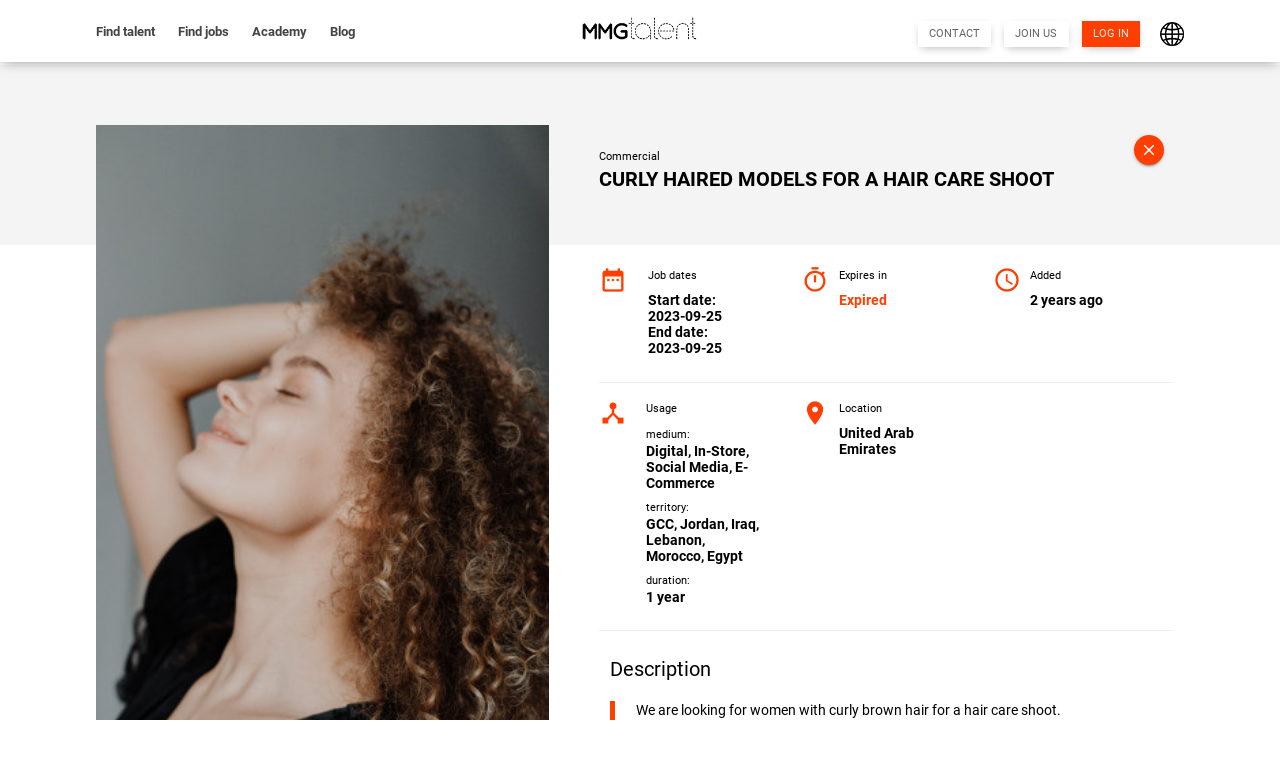

--- FILE ---
content_type: text/html; charset=utf-8
request_url: https://mmgtalent.com/job/curly-haired-models-for-a-hair-care-shoot-job-5298.html
body_size: 18271
content:

<!doctype html>
<html   lang="en">  
<head>

<meta charset="utf-8"> <link rel="canonical" href="https://mmgtalent.com/job/curly-haired-models-for-a-hair-care-shoot-job-5298.html" /><title>CURLY HAIRED MODELS FOR A HAIR CARE SHOOT</title><meta name="keywords" content="We are looking for women with curly brown hair for a hair care shoot. Shoot Date: 25th SeptemberFitting Date: TBC" /><meta name="description" content="We are looking for women with curly brown hair for a hair care shoot. Shoot Date: 25th SeptemberFitting Date: TBC" /><meta name="viewport" content="width=device-width, initial-scale=1.0" /><link rel="icon" type="image/png" href="favicon.png"/> <link rel="icon" href="favicon.ico" type="image/x-icon" /> <base href="https://mmgtalent.com/" /><meta property="og:image" content="https://mmgtalent.com/images/job/resized/_700-2996_pexels-cottonbro-studio-4153799.jpg" /><meta property="og:image:width" content="466" /><meta property="og:image:height" content="700" /><meta property="og:type" content="article" /><meta property="og:url" content="https://mmgtalent.com/job/curly-haired-models-for-a-hair-care-shoot-job-5298.html" /><meta property="og:title" content="CURLY HAIRED MODELS FOR A HAIR CARE SHOOT" /><meta property="og:description" content="We are looking for women with curly brown hair for a hair care shoot. Shoot Date: 25th SeptemberFitting Date: TBC" /><meta itemprop="name" content="CURLY HAIRED MODELS FOR A HAIR CARE SHOOT"><meta itemprop="description" content="We are looking for women with curly brown hair for a hair care shoot. Shoot Date: 25th SeptemberFitting Date: TBC"><meta itemprop="image" content="https://mmgtalent.com/images/job/resized/_700-2996_pexels-cottonbro-studio-4153799.jpg"> 
   

  <!-- Google Tag Manager --> <script>(function(w,d,s,l,i){w[l]=w[l]||[];w[l].push({'gtm.start': new Date().getTime(),event:'gtm.js'});var f=d.getElementsByTagName(s)[0], j=d.createElement(s),dl=l!='dataLayer'?'&l='+l:'';j.async=true;j.src= 'https://www.googletagmanager.com/gtm.js?id='+i+dl;f.parentNode.insertBefore(j,f); })(window,document,'script','dataLayer','GTM-56TVHQS3');</script> <!-- End Google Tag Manager -->



<link rel="stylesheet" type="text/css" href="includes/templates/template_default/css/style_0_230424_1_mat.css" />
<link rel="stylesheet" type="text/css" href="includes/templates/template_default/css/style_1_240328_7_main.css" />
<script  src="includes/templates/template_default/js/jquery-2.2.4.min.js?v=230108"></script>

<script type="text/javascript">
/* common js tools to use in front and admin*/
var dc_tools = {};

dc_tools.showModal = function(pParamsOb){
    var id, type, div;
    var tempContainter = $('body');
    if (pParamsOb.modalType) {
        type = pParamsOb.modalType;
    } else {
        type= 'centerSmall';
    }
    //check if we already have some modal of the same type displayed and remove it . we can only have one modal of the sime type
    //in this moment
    if (type === 'rightBig') {
        if ($('.modalContent').length >0 ){
            dc_tools.hideModal(type);
        }
    } if (type === 'full') {
        if ($('.modalContent').length >0 ){
            dc_tools.hideModal(type);
        }
    } else if (type === 'centerSmall') {
        if ($('.modalContentCenter').length >0 ){
            dc_tools.hideModal(type);
        }
    }else if (type === 'middleSmall') {
        if ($('.modalContentMiddle').length >0 ){
            dc_tools.hideModal(type);
        }
    }

    if (pParamsOb.skipBackground !== true) {
        dc_tools.backOverDisplay(pParamsOb.overBack, 1);
    }
    
        if (pParamsOb.id) {
            id =' id="' + pParamsOb.id+  '" ';
        }

        var closeDiv = $('<div class="closeModal"><a href="#" >'+pParamsOb.closeBtn + '</a></div>');

        if (type === 'rightBig') {
            div = $('<div class="modalRight"><div class="headerModalRight"></div><div class="modalContent" '+ id +' ></div></div>');
             div.find('.headerModalRight').append(closeDiv);
             if (pParamsOb.loaderSrc) {

                dc_tools.showLoaderBar(div.find('.modalContent'), pParamsOb.loaderSrc);
             };
        } else if (type === 'middleSmall') {
            div = $('<div class="modalCenterMiddle"><div class="headerModalCenterMiddle"></div><div class="modalContentMiddle" '+ id +' ></div></div>');
             div.find('.headerModalCenterMiddle').append(closeDiv);
                if (pParamsOb.loaderSrc) {
                dc_tools.showLoaderBar(div.find('.modalContentMiddle'), pParamsOb.loaderSrc);
             };
        } else if (type === 'centerSmall') {
            div = $('<div class="modalCenterSmall"><div class="headerModalCenterSmall"></div><div class="modalContentCenter" '+ id +' ></div></div>');
             div.find('.headerModalCenterSmall').append(closeDiv);
                if (pParamsOb.loaderSrc) {
                dc_tools.showLoaderBar(div.find('.modalContentCenter'), pParamsOb.loaderSrc);
             };
        }else if (type === 'full') {
             div = $('<div class="modalFull"><div class="headerModalFull"></div><div class="modalContent" '+ id +' ></div></div>');
             div.find('.headerModalFull').append(closeDiv);
             if (pParamsOb.loaderSrc) {
                dc_tools.showLoaderBar(div.find('.modalContent'), pParamsOb.loaderSrc);
             };
        }   




        tempContainter.append(div);
      
        if (pParamsOb.content) {
            div.find('.modalContentCenter').append(pParamsOb.content);
        }

        if (type === 'centerSmall' || type === 'middleSmall') {
            if (pParamsOb.align == "center") {

                    $( div ).position({
                        of: $( tempContainter),
                        my:  "center middle",
                        at:  "center middle"
                    });
            } else {
                   $( div ).position({
                    my: "right+3 middle-3",
                    of: pParamsOb.eventOb,
                    collision: "fit"
                 });

            }  ;
        };

        div.fadeIn(200);
        // div.css('display', 'block');

        closeDiv.find('a').on('click', function (e) {
            e.preventDefault();
            if (pParamsOb.onCloseModal) {
               
                eval(pParamsOb.onCloseModal);
                
            }
       
                dc_tools.backOverDisplay (pParamsOb.overBack, 0, pParamsOb.skipBackground, pParamsOb.removeBackOnClose);
         
         
            dc_tools.hideModal(type);

        });
};



dc_tools.hideModal = function(pType){


    if (pType === 'rightBig') {
        $('.modalContent').parent().fadeOut(300);
        $('.modalContent').parent().remove();
    } else if (pType === 'centerSmall') {
        $('.modalContentCenter').parent().fadeOut(300);
        $('.modalContentCenter').parent().remove();
    }else if (pType === 'middleSmall') {
        $('.modalContentMiddle').parent().fadeOut(300);
        $('.modalContentMiddle').parent().remove();
    } else if (pType === 'middleSmall') {
        $('.modalContentMiddle').parent().fadeOut(300);
        $('.modalContentMiddle').parent().remove();
    }else if (pType === 'full') {
        $('.modalContent').parent().fadeOut(300);
        $('.modalContent').parent().remove();
    }


};

//in params we have callback function. it always must be function inside the current_page ob like. afterSave
dc_tools.saveForm = function(pFormId, pParamsOb){
    
    var debug = false;
    var dataType = 'json';

    if (typeof admin != "undefined" ) {
        if (admin.debugTime ===true ) {
            debug = true;
        };
    };  

    if (debug ) {
        dataType = 'html';
    }

    $.ajax({
        
        type: "POST",
        url: pParamsOb.fileName,
        data: $('#' + pFormId).serialize(),
        dataType: dataType, //data format
        
        beforeSend: function ( xhr ) {

            if (typeof current_page[pParamsOb.callbackBefore] === 'function' ) { //calback function name returned after form proccess in json
                current_page[pParamsOb.callbackBefore].apply(this);
            }

            $('#' + pFormId ).find('input, textarea, button, select').attr('disabled','disabled');
            $('#' + pFormId ).find('input, textarea, button, select').removeClass('errorField');

            if (typeof  pParamsOb.loader != 'undefined') {
                dc_tools.showLoaderBar('#' + pFormId, pParamsOb.loader  , 'p');
            }

        },

        success: function(data){
            // console.log(data)

            if (typeof  pParamsOb.loader != 'undefined') {
                dc_tools.hideLoaderBar('#' + pFormId ); 
            }

            $('#' + pFormId ).find('input, textarea, button, select').attr('disabled', false);
            
            if (debug ) {
                console.log(data);
            };

            if (data.error) {

                if ( $('.modalContent').length>0 ) {
                     $('.modalContent').animate({scrollTop:0}, 'fast'); //if form  is in a modal window.
                };

                if ( $('.adminPopupFormContentSlide').length>0 ) {
                     $('.adminPopupFormContentSlide').animate({scrollTop:0}, 'fast'); //if form  is in a modal window.
                };
                if (typeof current_page[data.callbackError] === 'function' ) { //calback function name returned after form proccess in json
                    current_page[data.callbackError].apply(this, [data ]);
                }
                
                dc_tools.markErrors (pFormId, data.errors);
            
            } else if (data.success) {
                 $('.messageStackError').remove();
                if (typeof current_page[data.callback] === 'function' ) { //calback function name returned after form proccess in json
                    current_page[data.callback].apply(this, [data ]);
                }
            }

        },

        error: function(jqXHR, exception){

            // if (typeof current_page[data.callbackError] === 'function' ) { //calback function name returned after form proccess in json
            //         current_page[data.callbackError].apply(this);
            // }
            //todo check it

            $('#' + pFormId ).find('input, textarea, button, select').attr('disabled',false);
            dc_tools.ajaxResponseErrorsProcess(jqXHR, exception);
        }

    });

};


dc_tools.markErrors = function (pFormId, pErrors){
 
        var err = '';
        for (var key in pErrors) {
            
            var errorField = $('#' + pFormId).find('*[name^="' + key + '"] ');
            errorField.addClass('errorField');
            err = err + '<p class="messageStackError">' + pErrors[key] + '</p>';
             

        }

        $('.messageStackError').remove();
        $('#' + pFormId).prepend(err);
};


/* getting data functions. AJAX etc 
pParamsOb :
    action
    successCallback : js function fire after success 
*/
dc_tools.instantCall = function(pSendParamsOb, pParamsOb){


    //we must alwasy know that it is ajax call. for example when checking admin session expiry
    var sendOb = $.extend({}, pSendParamsOb , {
          ajaxCall: 'true'
    });

    var type = 'GET';
    var dataType = 'html';

    if (pParamsOb.type == 'POST') {
    type = 'POST';
    }

    if (pParamsOb.dataType == 'json') {
    type = 'json';
    }


    return $.ajax({

        type: type,
        url: pParamsOb.fileName,
        data: sendOb,
        dataType: 'html', //data format
        beforeSend: function ( xhr ) {

                if (pParamsOb.clear) {
                    $( pParamsOb.containerId).html('');
                }
                if (typeof pParamsOb.beforeCallback === 'function' ) {
                     pParamsOb.beforeCallback.apply(this, [pParamsOb.beforeCallbackParams]);
                }

        },

        
        success: function(data){

            //alert(pParamsOb.containerId + pSendParamsOb.action);
            var tempContainter = $(pParamsOb.containerId);

            if (data === 'reload' ) {
                tempContainter.html ('<script>window.location.reload();<\/script>');
                return true;
            }
            
            if (tempContainter.length > 0 && !pParamsOb.noData  ) {

                if (pParamsOb.append) {
                    tempContainter.append(data);
                } else {
                    tempContainter.html(data);
                }   
             }  else if (!pParamsOb.noJson){

                    try {
                            var jsonObject = jQuery.parseJSON(data);
                            if (!pParamsOb.successCallbackParams) {
                                pParamsOb.successCallbackParams = {};
                            };
                            pParamsOb.successCallbackParams.ajaxOb = jsonObject;
                    }  catch(err)  {
                            //console.log(err);
                    }
             }
            //else {
            //     dc_tools.showMsg('wrong ajax container. Error from: tools.instantCall. Please contact the site administrator. ');
            // }

            if (typeof pParamsOb.successCallback === 'function' ) {

                if (!pParamsOb.successCallbackParams) {
                    pParamsOb.successCallbackParams = {};

                };
                pParamsOb.successCallbackParams.data = data;
                pParamsOb.successCallback.apply(this, [pParamsOb.successCallbackParams]);
            }

        },

        error: function(jqXHR, exception){

            dc_tools.ajaxResponseErrorsProcess(jqXHR, exception);
        }

    });

};



dc_tools.ajaxResponseErrorsProcess = function (jqXHR, exception){



    if (jqXHR.status === 0) {
        // dc_tools.showMsg ('Connection problem.\n Check the network and try again.');
    } else if (jqXHR.status == 404) {
        dc_tools.showMsg ('Requested page not found. [404]');
    } else if (jqXHR.status == 500) {
        dc_tools.showMsg ('Internal Server Error [500].');
    } else if (exception === 'parsererror') {
        dc_tools.showMsg ('Requested JSON parse failed.');
    } else if (exception === 'timeout') {
        dc_tools.showMsg ('Time out error.');
    } else if (exception === 'abort') {
        dc_tools.showMsg ('Ajax request aborted.');
    } else {
        dc_tools.showMsg ('Uncaught Error.\n' + jqXHR.responseText);
    }
};


dc_tools.showMsg = function  (pErrorText) {
  alert(pErrorText);
};


dc_tools.showLoaderBar = function (pContainer, pType = 'line', pAppend = 'p' ){
    //line, circle, icon

    if (pAppend== 'p' ) {
        if ( pType =='line' ) {
            $( pContainer).prepend ('<div class="progress loaderIcon"><div class="indeterminate"></div></div>');
        } else if ( pType =='circle' ) {
            $( pContainer).prepend ('<div class="preloader-wrapper small active loaderIcon"><div class="spinner-layer spinner-green-only"><div class="circle-clipper left"><div class="circle"></div></div><div class="gap-patch"><div class="circle"></div></div><div class="circle-clipper right"><div class="circle"></div></div></div></div>');
        } else {
            $( pContainer).prepend ('<img src="' + pType + '" class="loaderIcon">');
        }
    } else {
        if ( pType =='line' ) {
            $( pContainer).append ('<div class="progress loaderIcon"><div class="indeterminate"></div></div>');
        } else if ( pType =='circle' ) {
            $( pContainer).append ('<div class="preloader-wrapper small active loaderIcon"><div class="spinner-layer spinner-green-only"><div class="circle-clipper left"><div class="circle"></div></div><div class="gap-patch"><div class="circle"></div></div><div class="circle-clipper right"><div class="circle"></div></div></div></div>');
        } else {
            $( pContainer).append ('<img src="' + pType + '" class="loaderIcon">');
        }
    }
};



dc_tools.hideLoaderBar = function (pContainer){
     $( pContainer).find('.loaderIcon').remove();
};




dc_tools.backOverDisplay = function (pOverClass, show, skipBack, removeBackOnClose){

    if (show ===1 ){
           if (skipBack!==true) {
                var darkC = $('<div class="' + pOverClass+ ' "></div>');
                $('body').append(darkC);
                darkC.fadeIn(300);
           }
    } else {
           if (skipBack!==true || removeBackOnClose ===true) {
                    $('body').find('.' + pOverClass).fadeOut(300, function(){
                        $(this).remove();
                    });
        }
    }
};




dc_tools.isInt = function(value) {
  return !isNaN(value) && 
         parseInt(Number(value)) == value && 
         !isNaN(parseInt(value, 10));
}


dc_tools.checkContactInfo = function(text) {
        var isRestricted = false;
         if(new RegExp("(?:((?:https?|ftp):\/\/)|ww)(?:\S+(?::\S*)?@)?(?:(?!(?:10|127)(?:\.\d{1,3}){3})(?!(?:169\.254|192\.168)(?:\.\d{1,3}){2})(?!172\.(?:1[6-9]|2\d|3[0-1])(?:\.\d{1,3}){2})(?:[1-9]\d?|1\d\d|2[01]\d|22[0-3])(?:\.(?:1?\d{1,2}|2[0-4]\d|25[0-5])){2}(?:\.(?:[1-9]\d?|1\d\d|2[0-4]\d|25[0-4]))|(?:(?:[a-z\u00a1-\uffff0-9]-*)*[a-z\u00a1-\uffff0-9]+)(?:\.(?:[a-z\u00a1-\uffff0-9]-*)*[a-z\u00a1-\uffff0-9]+)*(?:\.(?:[a-z\u00a1-\uffff]{2,}))\.?)(?::\d{2,5})?(?:[/?#]\S*)?").test(text)) {
                isRestricted = true;
         }

         var emailsArray = text.match(/([a-zA-Z0-9._-]+@[a-zA-Z0-9._-]+\.[a-zA-Z0-9._-]+)/gi);
        if (emailsArray != null && emailsArray.length) {
          isRestricted = true;
        }

        
        if (text.indexOf('www') != -1 ||  text.indexOf('w w w') != -1 ||  text.indexOf('http') != -1 ||  text.indexOf('https') != -1) {
                 isRestricted = true;
        };

         return isRestricted;
}


dc_tools.youtube_parser = function(url){
    var regExp = /^.*((youtu.be\/)|(v\/)|(\/u\/\w\/)|(embed\/)|(watch\?))\??v?=?([^#\&\?]*).*/;
    var match = url.match(regExp);
    return (match&&match[7].length==11)? match[7] : false;
}


dc_tools.vimeo_parser = function(url){
    regExp = /^.*(vimeo\.com\/)((channels\/[A-z]+\/)|(groups\/[A-z]+\/videos\/))?([0-9]+)/

    parseUrl = url.match(regExp);
    return parseUrl;
}
 

dc_tools.soundcloud_parser = function(url){
    regExp = /^https?:\/\/(soundcloud\.com|snd\.sc)\/(.*)$/

    parseUrl = url.match(regExp);
    return parseUrl;
}

dc_tools.parseJSstring = function (string){
    string = string.replaceAll("{RR}", "\r");
    string = string.replaceAll("{TT}", "\r");
    string = string.replaceAll("{NN}", "\n");
    return string;
}
/*! lazysizes - v5.3.2 */
!function(e){var t=function(u,D,f){"use strict";var k,H;if(function(){var e;var t={lazyClass:"lazyload",loadedClass:"lazyloaded",loadingClass:"lazyloading",preloadClass:"lazypreload",errorClass:"lazyerror",autosizesClass:"lazyautosizes",fastLoadedClass:"ls-is-cached",iframeLoadMode:0,srcAttr:"data-src",srcsetAttr:"data-srcset",sizesAttr:"data-sizes",minSize:40,customMedia:{},init:true,expFactor:1.5,hFac:.8,loadMode:2,loadHidden:true,ricTimeout:0,throttleDelay:125};H=u.lazySizesConfig||u.lazysizesConfig||{};for(e in t){if(!(e in H)){H[e]=t[e]}}}(),!D||!D.getElementsByClassName){return{init:function(){},cfg:H,noSupport:true}}var O=D.documentElement,i=u.HTMLPictureElement,P="addEventListener",$="getAttribute",q=u[P].bind(u),I=u.setTimeout,U=u.requestAnimationFrame||I,o=u.requestIdleCallback,j=/^picture$/i,r=["load","error","lazyincluded","_lazyloaded"],a={},G=Array.prototype.forEach,J=function(e,t){if(!a[t]){a[t]=new RegExp("(\\s|^)"+t+"(\\s|$)")}return a[t].test(e[$]("class")||"")&&a[t]},K=function(e,t){if(!J(e,t)){e.setAttribute("class",(e[$]("class")||"").trim()+" "+t)}},Q=function(e,t){var a;if(a=J(e,t)){e.setAttribute("class",(e[$]("class")||"").replace(a," "))}},V=function(t,a,e){var i=e?P:"removeEventListener";if(e){V(t,a)}r.forEach(function(e){t[i](e,a)})},X=function(e,t,a,i,r){var n=D.createEvent("Event");if(!a){a={}}a.instance=k;n.initEvent(t,!i,!r);n.detail=a;e.dispatchEvent(n);return n},Y=function(e,t){var a;if(!i&&(a=u.picturefill||H.pf)){if(t&&t.src&&!e[$]("srcset")){e.setAttribute("srcset",t.src)}a({reevaluate:true,elements:[e]})}else if(t&&t.src){e.src=t.src}},Z=function(e,t){return(getComputedStyle(e,null)||{})[t]},s=function(e,t,a){a=a||e.offsetWidth;while(a<H.minSize&&t&&!e._lazysizesWidth){a=t.offsetWidth;t=t.parentNode}return a},ee=function(){var a,i;var t=[];var r=[];var n=t;var s=function(){var e=n;n=t.length?r:t;a=true;i=false;while(e.length){e.shift()()}a=false};var e=function(e,t){if(a&&!t){e.apply(this,arguments)}else{n.push(e);if(!i){i=true;(D.hidden?I:U)(s)}}};e._lsFlush=s;return e}(),te=function(a,e){return e?function(){ee(a)}:function(){var e=this;var t=arguments;ee(function(){a.apply(e,t)})}},ae=function(e){var a;var i=0;var r=H.throttleDelay;var n=H.ricTimeout;var t=function(){a=false;i=f.now();e()};var s=o&&n>49?function(){o(t,{timeout:n});if(n!==H.ricTimeout){n=H.ricTimeout}}:te(function(){I(t)},true);return function(e){var t;if(e=e===true){n=33}if(a){return}a=true;t=r-(f.now()-i);if(t<0){t=0}if(e||t<9){s()}else{I(s,t)}}},ie=function(e){var t,a;var i=99;var r=function(){t=null;e()};var n=function(){var e=f.now()-a;if(e<i){I(n,i-e)}else{(o||r)(r)}};return function(){a=f.now();if(!t){t=I(n,i)}}},e=function(){var v,m,c,h,e;var y,z,g,p,C,b,A;var n=/^img$/i;var d=/^iframe$/i;var E="onscroll"in u&&!/(gle|ing)bot/.test(navigator.userAgent);var _=0;var w=0;var M=0;var N=-1;var L=function(e){M--;if(!e||M<0||!e.target){M=0}};var x=function(e){if(A==null){A=Z(D.body,"visibility")=="hidden"}return A||!(Z(e.parentNode,"visibility")=="hidden"&&Z(e,"visibility")=="hidden")};var W=function(e,t){var a;var i=e;var r=x(e);g-=t;b+=t;p-=t;C+=t;while(r&&(i=i.offsetParent)&&i!=D.body&&i!=O){r=(Z(i,"opacity")||1)>0;if(r&&Z(i,"overflow")!="visible"){a=i.getBoundingClientRect();r=C>a.left&&p<a.right&&b>a.top-1&&g<a.bottom+1}}return r};var t=function(){var e,t,a,i,r,n,s,o,l,u,f,c;var d=k.elements;if((h=H.loadMode)&&M<8&&(e=d.length)){t=0;N++;for(;t<e;t++){if(!d[t]||d[t]._lazyRace){continue}if(!E||k.prematureUnveil&&k.prematureUnveil(d[t])){R(d[t]);continue}if(!(o=d[t][$]("data-expand"))||!(n=o*1)){n=w}if(!u){u=!H.expand||H.expand<1?O.clientHeight>500&&O.clientWidth>500?500:370:H.expand;k._defEx=u;f=u*H.expFactor;c=H.hFac;A=null;if(w<f&&M<1&&N>2&&h>2&&!D.hidden){w=f;N=0}else if(h>1&&N>1&&M<6){w=u}else{w=_}}if(l!==n){y=innerWidth+n*c;z=innerHeight+n;s=n*-1;l=n}a=d[t].getBoundingClientRect();if((b=a.bottom)>=s&&(g=a.top)<=z&&(C=a.right)>=s*c&&(p=a.left)<=y&&(b||C||p||g)&&(H.loadHidden||x(d[t]))&&(m&&M<3&&!o&&(h<3||N<4)||W(d[t],n))){R(d[t]);r=true;if(M>9){break}}else if(!r&&m&&!i&&M<4&&N<4&&h>2&&(v[0]||H.preloadAfterLoad)&&(v[0]||!o&&(b||C||p||g||d[t][$](H.sizesAttr)!="auto"))){i=v[0]||d[t]}}if(i&&!r){R(i)}}};var a=ae(t);var S=function(e){var t=e.target;if(t._lazyCache){delete t._lazyCache;return}L(e);K(t,H.loadedClass);Q(t,H.loadingClass);V(t,B);X(t,"lazyloaded")};var i=te(S);var B=function(e){i({target:e.target})};var T=function(e,t){var a=e.getAttribute("data-load-mode")||H.iframeLoadMode;if(a==0){e.contentWindow.location.replace(t)}else if(a==1){e.src=t}};var F=function(e){var t;var a=e[$](H.srcsetAttr);if(t=H.customMedia[e[$]("data-media")||e[$]("media")]){e.setAttribute("media",t)}if(a){e.setAttribute("srcset",a)}};var s=te(function(t,e,a,i,r){var n,s,o,l,u,f;if(!(u=X(t,"lazybeforeunveil",e)).defaultPrevented){if(i){if(a){K(t,H.autosizesClass)}else{t.setAttribute("sizes",i)}}s=t[$](H.srcsetAttr);n=t[$](H.srcAttr);if(r){o=t.parentNode;l=o&&j.test(o.nodeName||"")}f=e.firesLoad||"src"in t&&(s||n||l);u={target:t};K(t,H.loadingClass);if(f){clearTimeout(c);c=I(L,2500);V(t,B,true)}if(l){G.call(o.getElementsByTagName("source"),F)}if(s){t.setAttribute("srcset",s)}else if(n&&!l){if(d.test(t.nodeName)){T(t,n)}else{t.src=n}}if(r&&(s||l)){Y(t,{src:n})}}if(t._lazyRace){delete t._lazyRace}Q(t,H.lazyClass);ee(function(){var e=t.complete&&t.naturalWidth>1;if(!f||e){if(e){K(t,H.fastLoadedClass)}S(u);t._lazyCache=true;I(function(){if("_lazyCache"in t){delete t._lazyCache}},9)}if(t.loading=="lazy"){M--}},true)});var R=function(e){if(e._lazyRace){return}var t;var a=n.test(e.nodeName);var i=a&&(e[$](H.sizesAttr)||e[$]("sizes"));var r=i=="auto";if((r||!m)&&a&&(e[$]("src")||e.srcset)&&!e.complete&&!J(e,H.errorClass)&&J(e,H.lazyClass)){return}t=X(e,"lazyunveilread").detail;if(r){re.updateElem(e,true,e.offsetWidth)}e._lazyRace=true;M++;s(e,t,r,i,a)};var r=ie(function(){H.loadMode=3;a()});var o=function(){if(H.loadMode==3){H.loadMode=2}r()};var l=function(){if(m){return}if(f.now()-e<999){I(l,999);return}m=true;H.loadMode=3;a();q("scroll",o,true)};return{_:function(){e=f.now();k.elements=D.getElementsByClassName(H.lazyClass);v=D.getElementsByClassName(H.lazyClass+" "+H.preloadClass);q("scroll",a,true);q("resize",a,true);q("pageshow",function(e){if(e.persisted){var t=D.querySelectorAll("."+H.loadingClass);if(t.length&&t.forEach){U(function(){t.forEach(function(e){if(e.complete){R(e)}})})}}});if(u.MutationObserver){new MutationObserver(a).observe(O,{childList:true,subtree:true,attributes:true})}else{O[P]("DOMNodeInserted",a,true);O[P]("DOMAttrModified",a,true);setInterval(a,999)}q("hashchange",a,true);["focus","mouseover","click","load","transitionend","animationend"].forEach(function(e){D[P](e,a,true)});if(/d$|^c/.test(D.readyState)){l()}else{q("load",l);D[P]("DOMContentLoaded",a);I(l,2e4)}if(k.elements.length){t();ee._lsFlush()}else{a()}},checkElems:a,unveil:R,_aLSL:o}}(),re=function(){var a;var n=te(function(e,t,a,i){var r,n,s;e._lazysizesWidth=i;i+="px";e.setAttribute("sizes",i);if(j.test(t.nodeName||"")){r=t.getElementsByTagName("source");for(n=0,s=r.length;n<s;n++){r[n].setAttribute("sizes",i)}}if(!a.detail.dataAttr){Y(e,a.detail)}});var i=function(e,t,a){var i;var r=e.parentNode;if(r){a=s(e,r,a);i=X(e,"lazybeforesizes",{width:a,dataAttr:!!t});if(!i.defaultPrevented){a=i.detail.width;if(a&&a!==e._lazysizesWidth){n(e,r,i,a)}}}};var e=function(){var e;var t=a.length;if(t){e=0;for(;e<t;e++){i(a[e])}}};var t=ie(e);return{_:function(){a=D.getElementsByClassName(H.autosizesClass);q("resize",t)},checkElems:t,updateElem:i}}(),t=function(){if(!t.i&&D.getElementsByClassName){t.i=true;re._();e._()}};return I(function(){H.init&&t()}),k={cfg:H,autoSizer:re,loader:e,init:t,uP:Y,aC:K,rC:Q,hC:J,fire:X,gW:s,rAF:ee}}(e,e.document,Date);e.lazySizes=t,"object"==typeof module&&module.exports&&(module.exports=t)}("undefined"!=typeof window?window:{});
    
</script>
<script type="text/javascript">
var dreamcart = {};
dreamcart.conf = {};
jQuery.fx.interval = 6;
var current_page = {}; //used on some pages.  as a main page directory
current_page.modalsForOpening = [];
//main resize functionality
current_page.windowWidth = $(window).width();
current_page.windowHeight = $(window).height();
current_page.mobileWidth = 600;
convertTextForJS = function( text ){
  if (!text) {
      return text;
  }
  text = text.replace(/(\r\n|\n|\r)/gm,"");
  text = text.replace(/<br\s*[\/]?>/gi, "\n");
  return text;
}
$.fn.scrollView = function (scrollcontainer) {
  return this.each(function () {
    $(scrollcontainer).animate({
      scrollTop: $(this).offset().top
    }, 500);
  });
}
function validateEmail(email) {
  var re = /^(([^<>()[\]\\.,;:\s@\"]+(\.[^<>()[\]\\.,;:\s@\"]+)*)|(\".+\"))@((\[[0-9]{1,3}\.[0-9]{1,3}\.[0-9]{1,3}\.[0-9]{1,3}\])|(([a-zA-Z\-0-9]+\.)+[a-zA-Z]{2,}))$/;
  return re.test(email);
}
dreamcart.templatePath = '';
dreamcart.currentNewsCat = '';
dreamcart.language = '1';
dreamcart.conf.loaderIcon = 'images/icons/load9.gif ';
</script>


  
</head>

<body class="bodyMain job">










<div id="modalcountry" class="modal">
  <div class="modal-content  center-align">
    <br>
    <img src="images/tmp/world_map_outline_s.png" width="100" height="73">
    <div class="h4">Choose your location</div>
    <br>

    <div class="row center-align">
      <div class="col s12" >
        <a href="/" style="display:  inline-block; color: #999; margin: 10px 20px; "><img src="images/country/ae.png" alt="UAE button" style="vertical-align:middle;"> United Arab Emirates</a>

        <a href="/uk/"  style="display:  inline-block; color: #999; margin: 10px 20px; "><img src="images/country/gb.png"  alt="UK button" style="vertical-align:middle;"> United Kingdom</a>


      </div>

    </div>
  </div>
</div>

<div class="modFavouritesPreviewContainer">
  <div class="container section">
      <a class="btn-floating btn-small right waves-effect waves-light brandcolorback closeFacourite "><i class="material-icons">close</i></a>
  
    <div class="row">

      <div class="col s12 m7 no-padding">
          <div class="valign-wrapper h5"><i class=" material-icons brandcolor active" >email</i>Inquiry</div>
          <blockquote>You can add multiple talent</blockquote>
          <br>
          <div id="favouriteTalentsListing">
            
          </div>
      </div>

      <div class="col s12 m1"></div>

      <div class="col s12 m4">

            <div id="favouriteContactForm">
                                <form name="index" action="https://mmgtalent.com//ae/" method="post"  id="contact_manager" ><input type="hidden" name="securityToken" value="8fbd8adc7ea0082ac68af61e4d5d1782" /><input type="hidden"  name="ajaxAction" value="contact_manager" /><input type="hidden"  name="artid" />                  <div class="h5">Want to book selected talent?</div>
                  <div class="input-field">
                    <label class="mandatory" >Name</label>
                    <input type="text" name="share_email_name"   value=""    class="form_field_text "  />                  </div>

                  <div class="input-field">
                    <label>Company</label>
                    <input type="text" name="share_company"   value=""    class="form_field_text "  />                  </div> 

                  <input type="text" id="share_city" name="share_city" >

                  <div class="input-field">
                    <label class="mandatory" >Email</label>
                    <input type="text" name="share_email_email"   value=""    class="form_field_text "  />                  </div>

                  <div class="input-field">
                    <label class="mandatory" >Phone</label>
                    <input type="text" name="share_company_phone"   value=""    class="form_field_text "  />                  </div>

                  <div class="input-field">
                    <label class="mandatory" >Brief:</label>
                    <textarea name="share_email_message" cols="60" rows="5"    class="materialize-textarea" ></textarea>                  </div>  



                  <div class="input-field">
                    <a href="#" class="btn-flat" id="submitContactManagerEmail">Send email</a>
                  </div>

              </form>
             
                        </div>
      </div>
    </div>
    </div>
</div>
<script type="text/javascript">
  $('#share_city').css('display', 'none');
</script>




<div class="modal-overlay " id="modal-overlay-favourite" style="opacity: 0.8;"></div>

<script type="text/javascript">

  current_page.favouriteArtists = {};

  
  current_page.drawFavouriteTalents = function (){
    $('#favouriteTalentsListing').empty();
    for (var key in  current_page.favouriteArtists ) {
      if (typeof current_page.favouriteArtists[key]['artid'] != 'undefined') {
        $('#favouriteTalentsListing').append('<div class="talentBox applicationBox" id="favboxlist_' + current_page.favouriteArtists[key]['artid']   + '" style="display: inline-block;"><a href="#" class="artistPreviewOpen talentBoxImage" data-fromcastingroom="1" data-artid="' + current_page.favouriteArtists[key]['artid'] + '"><img src="' + current_page.favouriteArtists[key]['artimg']   + '"></a><div class="infoName"><p class="talentname truncate">' + current_page.favouriteArtists[key]['artname']   + '. ' + current_page.favouriteArtists[key]['artid']  + '</p><p class="taleninfo truncate"><a href="#" class="right removefavtal" data-artid="'+current_page.favouriteArtists[key]['artid']+'" ><i class="material-icons">cancel</i></p></div></div>');
      }
    }
    if (Object.keys(current_page.favouriteArtists).length ==0) {
      $('#favouriteContactForm').hide();
    } else {
       $('#favouriteContactForm').show();
    }
  }

  current_page.drawFavouriteTalents();


  $('#modal-overlay-favourite, .closeFacourite').on('click', function (e) {
    $('.modFavouritesPreviewContainer').fadeOut(200);
    $('#modal-overlay-favourite').fadeOut(200);
  });

  $('#submitContactManagerEmail').click(function (e) {
    e.preventDefault();
    dc_tools.saveForm('contact_manager', {fileName: 'ajax_handler.php', loader:'line'}); 
  });   


  $('body').on('click', '.removefavtal', function (e) {
    e.preventDefault();
    var artid = $(this).data('artid');

    var obPara =  {
      beforeCallback: function(){

      },
      fileName:  'ajax_handler.php',
      containerId: '#optionsForm', 
      append: false,
      noData: true,
      successCallback: function(pParams){
        var res = pParams.ajaxOb;

        if (typeof res != 'undefined') {

          var removed = res.removed;
          var added = res.added;
          if (typeof removed != 'undefined') {
            Materialize.toast('Talent has been removed from the inquiry', 2000, 'messageStackSuccess');
            $('#favboxlist_' + artid).remove();

             for (var key in  current_page.favouriteArtists ) {
              if (current_page.favouriteArtists[key]['artid'] == removed ) {
                delete current_page.favouriteArtists[key];
              }
             }

               if (Object.keys(current_page.favouriteArtists).length ==0) {
              $('#favouriteContactForm').hide();
              } 

          }
        }
      }

    };

    var obSend = {
      artid: artid,
      ajaxAction: 'favouritesToogle'
    };

    dc_tools.instantCall( obSend,  obPara);

  }); 

  current_page.afterContactManagerSent = function (pData){

      if (pData.error) {
          Materialize.toast(pData.message, 2500, 'messageStackError');

      } else {  
          // Materialize.toast(pData.message, 2500, 'messageStackSuccess');
           $('#favouriteContactForm').fadeOut('200');
        window.location.href = 'https://mmgtalent.com/index.php?main_page=talent_booking_success';
      }

  }
</script>


<ul class="side-nav" id="mobile-content">

  <li class="firstitem"><a href="ae/talent/">Find talent</a></li>
  <li><a href="ae/jobs/">Find jobs</a></li>

  <li class="hide-on-small-only"><a href="/register/">Pricing</a></li>
  
  
   <li><a  href="academy/"    >Academy</a></li>
  
  <li><a  href="blog/"    >Blog</a></li>



  <li><a href="https://mmgtalent.com/faq-pc-32.html">FAQ</a></li>


    <!-- <li><a href="#" class="loginLink brandcolor" >Login</a></li> -->
  
   <li class="menu-localisation">
    <a href="#modalcountry" class="modal-trigger">Change location</a>
  </li>


  <li class="bottomlink1"><a href="https://www.facebook.com/mmgtalent"  >Facebook</a></li>
  <li class="bottomlink2"><a href="https://www.instagram.com/mmgtalent/"  >Instagram</a></li>
</ul>

  


<div id="modalSignin" class="modal ">


   <a href="#" class="btn-floating btn-small  closeModal closeModalSign rightpos brandcolorback" rel="nofollow"><i class="tiny material-icons ">close</i></a>

    <div class="row flex no-margin">
      
      <div class="col s12 m6 brandcolorback whiteorange-text valign-wrapper" >
          <div class="section sidepadding valign-wrapper">
            <div class="left h4" >Sign in </div>
            <div class="left thin" style="margin-bottom: 3px;" > &nbsp;&nbsp; Manage your career.</div>
          </div>
      </div>  

      <div class="col s12 m6">
          <br>
          <br>

          <div class="section sidepadding">
            <form name="login" action="https://mmgtalent.com/login.html?action=login" method="post" id="loginForm" class="compactForm" ><input type="hidden" name="securityToken" value="8fbd8adc7ea0082ac68af61e4d5d1782" /><input type="hidden"  name="customers_type" value="1" />
             <div >

              Your email<br>

              <input type="email" autocomplete="off"  name="login-email-address" value="" style="width:100%;"  class="validate">
              <br>
              <br>
              Password<br>
              <input type="password" name="login-password"   value=""   class="validate" style="width:100%;"  class="form_field_password "  />
            </div>  

            <div class="clearfix">
              <p class="left">
              <input type="checkbox" name="remember_me" value="1"  id="remember_me"  /> 
               <label for="remember_me">remember me</label>
              </p>
              <p class="right">
              <a href="https://mmgtalent.com/index.php?main_page=password_forgotten" class="right">Forgot password?</a>              </p>
            </div>  

            <div class=" clearfix">
              <br>
              <br>
              <input type="submit" value="Sign in" name="SIGN IN" class="btn-flat">
            </div>

            <div class="section "> 

              <a href="/register/" class="right brandcolor">Sign up here</a>
              <br>
            </div>

            </form>
          </div>
      </div>  
    </div>
    
 
</div>


<div id="top-nav" >

      <a href="/" class="brand-logo"></a>

   
    
      <div class="container cf">
         
         <div id="top-nav-mobile" class="hide-on-med-and-up show-on-small" >
            <a href="#"  class="mobileBtn"><i class=" material-icons ">menu</i></a>
         </div>

           <ul class="mainLinks left hide-on-small-only">
          <li><a id="findTalentDesktopBtn" href="ae/talent/"  >Find talent</a></li>
          <li><a id="findJobDesktopBtn" href="ae/jobs/"    >Find jobs</a></li>
          <li><a href="academy/"    >Academy</a></li>
          <li><a href="blog/"    >Blog</a></li>

          <!-- <li><a  href="https://mmgtalent.com/jobs.html/ae/"   >MMG Academy</a></li> -->
         </ul> 
           
     

         <ul class="rightLinks right ">
         
            
            
              <li class="menu-localisation hide-on-small-only" >
              <a href="#modalcountry" class="modal-trigger"><img src="includes/templates/template_default/images/icon_localisation_s.png" alt="Choose your country: AE" width="24" height="24" ></a>
            </li>
                 
              <li><a href="ae/contact-us/" class=" btn-flat white">CONTACT</a></li>
              <li><a href="register/" class=" btn-flat white">JOIN US</a></li>
              <li><a class=" btn-flat  loginLink"  href="#" rel="nofollow">LOG IN</a></li>


                      

            <script type="text/javascript">
              $('.accountProfileMenuBtn').on('click', function (e) {
                  e.preventDefault();
                  $('.accountProfileMenuContainer').fadeIn(200);

              });

              $('.accountProfileMenuContainer').on('mouseleave', function () {
                  $('.accountProfileMenuContainer').fadeOut(200);
              });
            </script>

            

             
         </ul>

  </div>










  


  



</div>


<script type="text/javascript">

  $('.mobileBtn').click(function(e){
    e.preventDefault();
    // $('body').append('<div class="drag-target"  style="touch-action: pan-y; width: 50%; right: 0px;"></div>');
    $('#mobile-content').show();
  });

  $(document).on('click', '.closeModalSign', function (e) {
      e.preventDefault();
      $('#modalSignin' ).fadeOut(100);
      $('.modal-overlay.closeModalSign' ).fadeOut(100).remove();
  });

  $(document).on('click', '#loginLink, .loginLink', function (e) {
    e.preventDefault();
    $('.modJobPreviewContainer' ).remove();
    $('.modal-overlay' ).remove();
    $('#modalSignin' ).fadeIn(100);
    $('#modalSignin' ).css("z-index", "1005");
    $('body').append('<div class="modal-overlay closeModalSign" style="z-index: 1004; display: block; opacity: 0.8;"></div>')
  });



</script>




<div class="talentSubMenu hidden">

  <div class="container">
  <ul>

       <li><a href='ae/talent/actors/' >Actors</a></li> <li><a href='ae/talent/models/' >Models</a></li> <li><a href='ae/talent/performers/' >Performers</a></li> <li><a href='ae/talent/voice-over/' >Voice Overs</a></li> <li><a href='ae/talent/tv-presenters/' >Presenters & MCs</a></li> <li><a href='ae/talent/hostess/' >Hostesses</a></li> <li><a href='ae/talent/influencers/' >Influencers</a></li> <li><a href='ae/talent/extreme/' >Extreme</a></li>  </ul>

  </div>
</div>
<div class="jobsSubMenu hidden">

  <div class="container">
  <ul>

       <li><a href='ae/jobs/actors/' >Actors</a></li> <li><a href='ae/jobs/models/' >Models</a></li> <li><a href='ae/jobs/performers/' >Performers</a></li> <li><a href='ae/jobs/voice-over/' >Voice Overs</a></li> <li><a href='ae/jobs/tv-presenters/' >Presenters & MCs</a></li> <li><a href='ae/jobs/hostessing/' >Hostesses</a></li> <li><a href='ae/jobs/influencers/' >Influencers</a></li> <li><a href='ae/jobs/extreme/' >Extreme</a></li>  </ul>

  </div>
</div>

<script type="text/javascript">
  
  $('#findTalentDesktopBtn').on('mouseenter', function () {
    $('#findTalentDesktopBtn').addClass('active');
    $('#findJobDesktopBtn').removeClass('active');
    $('.jobsSubMenu').fadeOut(200);
      $('.talentSubMenu').fadeIn(200);
  }); 

  $('.talentSubMenu').on('mouseleave', function () {
      $('.talentSubMenu').fadeOut(200);
      $('#findJobDesktopBtn').removeClass('active');
      $('#findTalentDesktopBtn').removeClass('active');
  }); 


  $('#findJobDesktopBtn').on('mouseenter', function () {
     $('#findJobDesktopBtn').addClass('active');
     $('#findTalentDesktopBtn').removeClass('active');
    $('.talentSubMenu').fadeOut(200);
      $('.jobsSubMenu').fadeIn(200);
  }); 

  $('.jobsSubMenu').on('mouseleave', function () {
      $('.jobsSubMenu').fadeOut(200);
       $('#findJobDesktopBtn').removeClass('active');
      $('#findTalentDesktopBtn').removeClass('active');
  });
</script>



<div class="mainContent">



		



<div class="jobProfileWrapper">
<div id="" class="container" >

	<a href="#" class="closeJobProfile btn-floating btn-small closeModal rightpos brandcolorback"  ><i class="material-icons">close</i></a>

	<div class="row">
		<div class="col s12 m5" style="position: relative; padding: 0; ">

			<h1 class="jobProfileTitle show-on-small hide-on-med-and-up"><small>Commercial</small>CURLY HAIRED MODELS FOR A HAIR CARE SHOOT				
			</h1>
			<div class="sliderJobimages">
			<div><img height="500"  width="333" src="https://mmgtalent.com/images/job/resized/_500-2996_pexels-cottonbro-studio-4153799.jpg" style="width:100%; height: auto;" alt="job main image"></div>
			</div>

			<div class="rolesmodule" >
				<h5 class="rolesmoduleheader no-margin-top">Available Roles </h5><div class='lookingforBox' id='lookingforBox_12253'><div class='row'> <div class="col s12 m4 summaryProf"><img height="172"  width="158"  src="images/tmp/default_role_f.png" style="width:100%; height: auto;" alt="role image"></div><div class="col s12 m8 summaryProf"><h5><strong>WOMEN </strong></h5><div summaryProf"><strong>Professions:</strong> Models.<br> <strong>Gender: </strong>Female. <strong>Based in: </strong>United Arab Emirates. <strong>Ethnicity Look: </strong>Latino/Hispanic. <strong>Age: </strong>From: 21, To: 35. <strong>Hair type: </strong>Curly.<br></div><br><div class="request_confirmations_12253"><h5><strong>Please confirm below mandatory requirements before applying to the job:</strong></h5> <input type="checkbox" data-mandatory="1" value="1" class="request_confirmation" name="request_confirmation_5001" data-reqid="5001" id="request_confirmation_5001"><label for="request_confirmation_5001"> I have not shot content for a hair care brand in the last year</label><br></div><div ><br class="clearfix"><br><a href="#" class="btn-flat loginLink">LOGIN TO APPLY FOR THIS ROLE</a></div></div> </div></div><script type="text/javascript">

			if(!dreamcart.setrequestfield){
				dreamcart.setrequestfield = true;
				$(document).on('submit','.skillRequiredForm, .applyJobform' , function (e){
					var isConfError = false;
					var request_confirmation = [];
					
					var formfilterid = $(this).find('.formfilterid').val();

					$('.request_confirmations_'+ formfilterid).find('.request_confirmation').each(function(){

						if($(this).data('mandatory') =='1' ){
							if(!$(this).is(':checked') ){
								isConfError = true;
								request_confirmation.push($(this).data('reqid') + '-' + '0');
							} else {
								request_confirmation.push($(this).data('reqid') + '-' + '1');
							}
						} else {
							if($('#' + $(this).prop('name')+ '_no').is(':checked') ){
								request_confirmation.push($(this).data('reqid') + '-' + 'no');
							} else if( $('#' + $(this).prop('name')+ '_yes').is(':checked') ){
								request_confirmation.push($(this).data('reqid') + '-' + 'yes');
							} else {
								isConfError = true;
							}
						}
					});
					
					$('#request_confirmation_'+  formfilterid).val(request_confirmation.join('|'));

					if (isConfError){
						Materialize.toast('Error. Please review all requirements. ',  3000, 'messageStackError');
						e.preventDefault();
					}

				});
			}
			</script><script type="text/javascript">
		//for not required files applications		
		$('.showApplicaiotnForm').on('click', function(e){
			e.preventDefault();
			$(this).parent().find('#applyInfo').show(200);
			$(this).hide(200);
		});
	</script> 			</div>

						<div class="hide-on-small-only">
				<br>
				<div class="fb-share-button" data-href="" data-layout="button_count"></div>
			</div>
			
		</div>

		<div class="col s12 m7  jobProfileContent">
			
			
			<div class="clearfix"></div>

			<h1 class="jobProfileTitle hide-on-small-only"><small>Commercial</small>CURLY HAIRED MODELS FOR A HAIR CARE SHOOT				
			</h1>
			<div class="row show-on-small hide-on-med-and-up">
				<br>

				
				<div class= "col s12">
				<h5> Description</h5>
					<div class="">We are looking for women with curly brown hair for a hair care shoot. <br><br><strong>Shoot Date</strong>: 25th September<br><strong>Fitting Date:</strong> TBC</div>
					<br>
												<br>
				</div>

			</div>





			<div class="hide-on-large-only">
			<div class="row paramDetails">

				<div class="col s6  no-padding-left no-padding-right">
				
					<div class="row">
						<div class="col s2 m2 leftIcon">
							<i class="small material-icons brandcolor">date_range</i>
						</div>
						<div class="col s9">
								<small>Job dates</small>
							<h6><strong>Start date:<br>2023-09-25<br>
							End date:<br>2023-09-25 </strong></h6>
						</div>
					</div> 
				</div>

				<div class="col s6  no-padding-left no-padding-right">
					
					<div class="row">
						<div class="col s2 m2 leftIcon">
							<i class="small material-icons brandcolor">timer</i>
						</div>
						<div class="col s9">
								<small>Expires in</small>
															<h6 class="brandcolor"><strong>Expired</strong></h6>
													</div>
					</div> 
				</div>
			</div>
			<div class="row paramDetails">
				<div class="col s6  no-padding-left no-padding-right">
					
					<div class="row">
						<div class="col s2 m2 leftIcon">
							<i class="small material-icons brandcolor">access_time</i>
						</div>
						<div class="col s9">
							<small>Added</small>
							<h6><strong>2 years  ago</strong></h6>
						</div>
					</div> 
				</div>
		
								<div class="col s6  no-padding-left">
					
					<div class="row">
						<div class="col s2 m2 leftIcon">
							<i class="small material-icons brandcolor">device_hub</i>
						</div>
						<div class="col s9">
							<small>Usage</small>
								<h6><small>medium:</small><br><strong>Digital, In-Store, Social Media, E-Commerce</strong></h6>
								<h6><small>territory:</small><br><strong>GCC, Jordan, Iraq, Lebanon, Morocco, Egypt</strong></h6>
								<h6><small>duration:</small><br><strong>1 year</strong></h6>
						</div>
					</div> 
				</div>
							</div>
			<div class="row paramDetails">
				<div class="col s6  no-padding-left no-padding-right">
					
					<div class="row">
						<div class="col s2 m2 leftIcon">
							
							<i class="small material-icons brandcolor">location_on</i>
						</div>
						<div class="col s9">
							<small>Location</small>
								<h6><strong>United Arab Emirates</strong></h6>
						</div>
					</div> 
				</div>


				<div class="col s6  no-padding-left no-padding-right">
					
					<!-- <div class="row">
						<div class="col s2 leftIcon">
							<i class="small material-icons brandcolor">attach_money</i>
						</div>
						<div class="col s9">
							<small>Payment Terms</small>
								<h6><strong>60 days </strong></h6>
						</div>
					</div>  -->
				</div>

			</div>
			</div>




			<div class="hide-on-med-and-down show-on-large">
			<div class="row paramDetails">

				<div class="col s12 m4 no-padding-left no-padding-right">
				
					<div class="row">
						<div class="col s1 m2 no-padding-left leftIcon">
							<i class="small material-icons brandcolor">date_range</i>
						</div>
						<div class="col s9">
								<small>Job dates</small>
							<h6><strong>Start date:<br>2023-09-25<br>
							End date:<br>2023-09-25 </strong></h6>
						</div>
					</div> 
				</div>

				<div class="col s12 m4 no-padding-left no-padding-right">
					
					<div class="row">
						<div class="col s1 m2 leftIcon">
							<i class="small material-icons brandcolor">timer</i>
						</div>
						<div class="col s9">
								<small>Expires in</small>
															<h6 class="brandcolor"><strong>Expired</strong></h6>
													</div>
					</div> 
				</div>

				<div class="col s12 m4 no-padding-left no-padding-right">
					
					<div class="row">
						<div class="col s1 m2 leftIcon">
							<i class="small material-icons brandcolor">access_time</i>
						</div>
						<div class="col s9">
							<small>Added</small>
							<h6><strong>2 years  ago</strong></h6>
						</div>
					</div> 
				</div>
			</div>

			<div class="row paramDetails">
								<div class="col s12 m4 no-padding-left">
					
					<div class="row">
						<div class="col s1 m2 no-padding-left leftIcon">
							<i class="small material-icons brandcolor">device_hub</i>
						</div>
						<div class="col s9">
							<small>Usage</small>
								<h6><small>medium:</small><br><strong>Digital, In-Store, Social Media, E-Commerce</strong></h6>
								<h6><small>territory:</small><br><strong>GCC, Jordan, Iraq, Lebanon, Morocco, Egypt</strong></h6>
								<h6><small>duration:</small><br><strong>1 year</strong></h6>
						</div>
					</div> 
				</div>
				

				<div class="col s12 m4 no-padding-left no-padding-right">
					
					<div class="row">
						<div class="col s1 m2 leftIcon">
							
							<i class="small material-icons brandcolor">location_on</i>
						</div>
						<div class="col s9">
							<small>Location</small>
								<h6><strong>United Arab Emirates</strong></h6>
						</div>
					</div> 
				</div>


				<div class="col s12 m4 no-padding-left no-padding-right">
				<!-- 	
					<div class="row">
						<div class="col s1 m2 leftIcon">
							<i class="small material-icons brandcolor">attach_money</i>
						</div>
						<div class="col s9">
							<small>Payment Terms</small>
								<h6><strong>60 days</strong></h6>
							
						</div>
					</div>  -->
				</div>

			</div>
			</div>




			<div class="row hide-on-small-only">

				

				<div class= "col s12">
				<h5> Description</h5>
					<div class=""><blockquote>We are looking for women with curly brown hair for a hair care shoot. <br><br><strong>Shoot Date</strong>: 25th September<br><strong>Fitting Date:</strong> TBC</blockquote></div>
					<br>
				
					
				</div>	
				
			

				

			</div>
		</div>


	</div>
</div>

	<!-- <div style="width: 100%; background-color: #111; height: 200px"></div> -->
	<!-- <img src="images/tmp_job_recom.jpg" width="100%"> -->


<script type="text/javascript">



	

if ( typeof FB != "undefined") {
FB.XFBML.parse();
}


</script>






</div>



       <div id="info-bar" style="background-color: #ff3e00; color: #fff; padding: 10px 0; position: fixed; bottom: 0; width: 100%; text-align: center; display: none;  align-items: center; justify-content: center;">
            <p style="margin: 0; padding: 0; display: inline-flex; align-items: center; text-align: center; font-size:20px;">Our app is live, download now</p>

             <a href="https://apps.apple.com/ae/app/mmg-talent-casting-agency/id6474267688" target="_blank" style="display: inline-flex; align-items: center; margin: 0 10px;">
                <svg fill="#fff" version="1.1" width="29" height ="29" xmlns="http://www.w3.org/2000/svg" xmlns:xlink="http://www.w3.org/1999/xlink" viewBox="0 0 512 512" enable-background="new 0 0 512 512" xml:space="preserve">
                  <g id="3e91140ac1bfb9903b91c1b0ca08a1f6">
                    <path display="inline" d="M260.219,256.096c0,29.737-10.935,53.337-32.042,53.337c-20.909,0-32.23-23.791-32.23-52.761
                        c0-27.051,10.169-52.763,32.424-52.763C250.051,203.908,260.219,229.042,260.219,256.096z M511.5,85.667v340.667
                        c0,46.842-38.325,85.167-85.167,85.167H85.667C38.825,511.5,0.5,473.175,0.5,426.333V85.667C0.5,38.825,38.825,0.5,85.667,0.5
                        h340.667C473.175,0.5,511.5,38.825,511.5,85.667z M146.446,223.674h-28.396v106.863h28.396V223.674z M147.404,194.508
                        c0-8.827-6.138-15.158-15.347-15.158c-8.827,0-15.16,6.331-15.16,15.158c0,8.633,6.14,15.158,15.16,15.158
                        C140.881,209.666,147.404,203.719,147.404,194.508z M289.959,254.946c0-39.333-19.953-74.25-60.823-74.25
                        c-38.56,0-62.927,32.424-62.927,76.553c0,42.782,22.061,75.402,61.01,75.402C263.868,332.65,289.959,306.364,289.959,254.946z
                        M395.103,287.946c0-19.379-10.554-33-34.149-43.553c-18.036-8.25-25.33-13.047-25.33-23.6c0-8.25,6.717-16.308,21.683-16.308
                        c12.085,0,21.104,3.645,26.286,6.331l5.947-23.217c-6.912-3.454-17.653-6.714-31.659-6.714c-31.851,0-50.842,18.609-50.842,42.787
                        c0,19.183,13.814,32.998,36.066,42.59c16.31,7.103,23.412,13.432,23.412,23.986c0,10.933-8.25,18.414-23.986,18.414
                        c-11.893,0-24.173-3.644-31.846-8.247l-5.564,23.791c6.903,4.217,21.679,8.251,36.259,8.251
                        C375.724,332.459,395.103,313.654,395.103,287.946z">
                    </path>
                  </g>
                </svg>
            </a>
            <a href="https://play.google.com/store/apps/details?id=com.mmgtalent.mobile" target="_blank" style="display: inline-flex; align-items: center; margin: 0 10px;">
                  <svg fill="#fff" version="1.1" id="Layer_1" xmlns="http://www.w3.org/2000/svg" xmlns:xlink="http://www.w3.org/1999/xlink" viewBox="0 0 512 512" xml:space="preserve" width="29" height ="29">
                  <g>
                    <path d="M289.8,165.2c-4.1,0-7.4,3.3-7.4,7.4s3.3,7.4,7.4,7.4c4.1,0,7.4-3.3,7.4-7.4C297.3,168.5,294,165.2,289.8,165.2z"/>
                    <path d="M230.4,165.2c-4.1,0-7.4,3.3-7.4,7.4s3.3,7.4,7.4,7.4c4.1,0,7.4-3.3,7.4-7.4C237.8,168.5,234.5,165.2,230.4,165.2z"/>
                    <path d="M472,0H40C17.9,0,0,17.9,0,40v432c0,22.1,17.9,40,40,40h432c22.1,0,40-17.9,40-40V40C512,17.9,494.1,0,472,0z M180.8,288.2
                      c0,8.2-6.7,14.9-14.9,14.9c-8.2,0-14.9-6.7-14.9-14.9v-63.6c0-8.2,6.7-14.9,14.9-14.9c8.2,0,14.9,6.7,14.9,14.9V288.2z
                      M329.5,222.1v10.1v86.6c0,8.7-7,15.7-15.7,15.7h-11.3c0.4,1.3,0.6,2.7,0.6,4.1v0.8v5V370c0,8.2-6.7,14.9-14.9,14.9
                      s-14.9-6.7-14.9-14.9v-25.6v-5v-0.8c0-1.4,0.2-2.8,0.6-4.1h-27.6c0.4,1.3,0.6,2.7,0.6,4.1v0.8v5V370c0,8.2-6.7,14.9-14.9,14.9
                      s-14.9-6.7-14.9-14.9v-25.6v-5v-0.8c0-1.4,0.2-2.8,0.6-4.1h-11.3c-8.7,0-15.7-7-15.7-15.7v-86.6v-10.1v-12.4h1.1h136.6h1.1
                      L329.5,222.1L329.5,222.1z M190.7,199.9c0-21.2,14.2-39.8,35.3-49.6l-2.8-4.2l-2.8-4.1l-6.2-9.3c-0.7-1.1-0.4-2.7,0.7-3.4
                      c1.1-0.8,2.7-0.4,3.4,0.7l6.6,9.9l2.8,4.2l2.8,4.2c9-3.5,18.9-5.4,29.5-5.4c10.5,0,20.5,1.9,29.5,5.4l2.8-4.2l2.8-4.2l6.6-9.9
                      c0.7-1.1,2.3-1.5,3.4-0.7s1.5,2.3,0.7,3.4l-6.2,9.3l-2.6,4.1l-2.8,4.2c21,9.8,35.2,28.3,35.2,49.6L190.7,199.9L190.7,199.9z
                      M369.1,288.2c0,8.2-6.7,14.9-14.9,14.9c-8.2,0-14.9-6.7-14.9-14.9v-63.6c0-8.2,6.7-14.9,14.9-14.9c8.2,0,14.9,6.7,14.9,14.9V288.2
                      z"/>
                  </g>
                </svg>
            </a>
           
        </div>

         <script>
        function isMobileDevice() {
            return (typeof window.orientation !== "undefined") || (navigator.userAgent.indexOf('IEMobile') !== -1);
        }

        window.onload = function() {
            if (isMobileDevice()) {
                document.getElementById('info-bar').style.display = 'flex';
                window.addEventListener('scroll', function() {
                    if (window.scrollY > 50) {
                        document.getElementById('info-bar').style.display = 'none';
                    } else {
                        document.getElementById('info-bar').style.display = 'flex';
                    }
                });
            }
        };
    </script>

    

<script type="text/javascript">


$(document).ready(function(){
  // the "href" attribute of the modal trigger must specify the modal ID that wants to be triggered
  


  if ($.isFunction($.fn.modal) ) {
      $('.modal').modal({
      opacity: .8,
      startingTop: '4%'
    });
        
    $(document).on('click', '.closeModal', function (e) {
      e.preventDefault();
      var modalid = $(this).data('modalid');
      if (modalid) {
        $('#' + modalid).modal('close');
      }
    }); 


    if (current_page.modalsForOpening.length > 0) {
      for (var  modalopan in current_page.modalsForOpening) {
        $(current_page.modalsForOpening[modalopan]).modal('open');
      }
    }
  }

  if ($.isFunction($.fn.sideNav) ) {
    $(document).on('click', '.closeSideNav', function (e) {
      e.preventDefault();
      var sidenavid = $(this).data('sidenavid');
      if (sidenavid) {
        $('#' + sidenavid).sideNav('hide'); 
      }
    });
  }


  if ($.isFunction($.fn.tooltip) ) {
    $('.tooltipped').tooltip({ 'html': true, 'delay': 50 });
  }


});


      

  //general js for all pages


  var closeArtistPreview = function(linkCurrent){

      $('body').css('overflow', 'auto');
      (function( $container, $second, $third ){
        if (linkCurrent) {
          history.replaceState( {}, '',  linkCurrent); 
        }
      return true;
       } )();

      $('#modal-overlay-artist').fadeOut(300, function(){
           $('#modal-overlay-artist').remove();
      });
        
        $('.modArtistPreviewContainer').fadeOut(300,function(){
           $('.modArtistPreviewContainer').remove();
        } );
  }


  //opening artist preview
  $(document).on('click', '.artistPreviewOpen', function (e) {
          
          var artid = $(this).data('artid');
          var link = $(this).data('link');
          var name = $(this).data('name');
          var profXhr = false;
            
          e.preventDefault();

          var thisLink = $(this);
          var talentBox = $(this).parent();

          var fromcastingroom =  $(this).data('fromcastingroom');
          var showprivatedetails =  $(this).data('showprivatedetails');
          var roleid =  $(this).data('roleid');




          var linkCurrent = window.location.href;

          if (!artid ) {
            // Materialize.toast('Wrong talent id.', 2500, 'messageStackError');
            alert('Wrong talent id.');
            return false;
          } else {

          
          if (link) {
            history.replaceState({}, '',  link); 
          } else {
            linkCurrent = false;
          }
       
          $('.modArtistPreviewContainer').remove();
          $('#modal-overlay-artist').remove();

          
          var conteiner = $('<div class="modArtistPreviewContainer" style=" display: none; "></div>');

          if (name) {
            var talnamesh = name;
          } else {
             talnamesh = talentBox.find('.infoName .talentname').html();
          }

          if (typeof talentBox.find('img:not(.profileImgIcon)').prop('src') != 'undefined') {
              var imgprev = '<div class="imageBox" style="background-image:url(' + talentBox.find('img:not(.profileImgIcon)').prop('src') + ' )"></div>';
          } else {
             var imgprev = '';
          }



          conteiner.append('<div class="talentBoxLoader">' + imgprev+ '<div class="infoName"><p class="talentname truncate">' + talnamesh +'</p><p class="taleninfo truncate"><div class="progress loaderIcon"><div class="indeterminate"></div></div></p></div></div>');

          var obPara =  {

          beforeCallback: function(){
            $('body').css('overflow', 'hidden');
                   
            $('body').append('<div class="modal-overlay higher" id="modal-overlay-artist" style=" display: none; opacity: 0.8;"></div>');

            $('body').append(conteiner);
            
            $('#modal-overlay-artist').fadeIn(100, function (){
              conteiner.fadeIn(100, function (){
               
              });
            });  

             $('.talentBoxLoader').fadeIn(200);

              $('#modal-overlay-artist').on('click', function (e) {
                if (profXhr) { profXhr.abort(); }
                if (current_page.modArtistProfileMediaXhr ) { current_page.modArtistProfileMediaXhr.abort();}

                closeArtistPreview(linkCurrent);
              });

          },
          fileName:  'ajax_handler.php',
          containerId: '#dummyid', 
          beforeCallbackParams: {},
          append: false,

          noData: true,

          successCallback: function(pParams){
           
           

            $('.talentBoxLoader').stop().fadeOut(100, function (){
               
               conteiner.append( pParams.data);

               $('.closeArtistProfile').on('click', function (e) {
                e.preventDefault();
                if (current_page.modArtistProfileMediaXhr ) { current_page.modArtistProfileMediaXhr.abort();}
                closeArtistPreview(linkCurrent);
              });


                 
            });
          }
      };  


      var obSend = {
        art_id: artid,
        fromcastingroom: fromcastingroom,
        showprivatedetails: showprivatedetails,
        roleid: roleid,
        ajaxAction: 'openArtistProfile'
      };

      profXhr = dc_tools.instantCall( obSend,  obPara);    

    }

  });



  var closeJobPreview = function(linkCurrent){

      $('body').css('overflow', 'auto');

      if (linkCurrent) {
        (function( $container, $second, $third ){
          history.replaceState( {}, '',  linkCurrent); 
        return true;
         } )();

      }

      $('.modal-overlay').fadeOut(500, function(){
           $('.modal-overlay').remove();
      });
        
        $('.modJobPreviewContainer').fadeOut(500,function(){
           $('.modJobPreviewContainer').remove();
      } 

      );
  }



  //opening artist preview
  $(document).on('click', '.jobPreviewOpen', function (e) {
          
          var jobId = $(this).data('jobid');
          var link = $(this).data('link');
          var thisLink = $(this);
          
           var fromapplications = $(this).data('fromapplications');
           

          var linkCurrent = window.location.href;

           e.preventDefault();

          if (!jobId ) {
             // Materialize.toast('Wrong job id.', 2500, 'messageStackError');
             alert('Wrong job id.');
             return false;
          } else {

          if (link) {
            history.replaceState({}, '',  link); 
          }
        


        $('.modJobPreviewContainer').remove();
          $('#modal-overlay-job').remove();


        var conteiner = $('<div class="modJobPreviewContainer" ></div>');

      var obPara =  {

        beforeCallback: function(){
              $('body').css('overflow', 'hidden');

               $('body').append('<div class="modal-overlay"  id="modal-overlay-job"  style="z-index: 1006; display: none; opacity: 0.8;"></div>');
               $('body').append(conteiner);

               conteiner.append('<div class="progress loaderIcon" style="position: absolute; top:0; left: 0; width: 100%;"><div class="indeterminate"></div></div>');
               
                $('#modal-overlay-job').fadeIn(200, function (){
                  conteiner.fadeIn(300, function (){
                    
                  });
            });  

        },
        
          fileName:  'ajax_handler.php',
          containerId: '#dummyid', 
          beforeCallbackParams: {},
          append: false,

          noData: true,



          successCallback: function(pParams){

             
            $('.modJobPreviewContainer .progress').remove();
                
             conteiner.append( pParams.data);
              
            $('#modal-overlay-job').on('click', function (e) {
                closeJobPreview(linkCurrent);
            });

           

            $('.closeJobProfile').on('click', function (e) {
              e.preventDefault();
              closeJobPreview(linkCurrent);
            });

          }
      };  



      var obSend = {
        jobId: jobId,
           fromapplications: fromapplications,
        ajaxAction: 'openJobCard'
      };

      dc_tools.instantCall( obSend,  obPara);    
       }


  });


  var cookieEnabled = navigator.cookieEnabled;
  if (!cookieEnabled){ 
      document.cookie = "testcookie";
      var cookieEnabled = document.cookie.indexOf("testcookie")!=-1;

      if (cookieEnabled) {
        document.cookie = "testcookie=; expires=Thu, 01 Jan 1970 00:00:00 UTC; path=/;";
      }
  }

  if (!cookieEnabled) {
      
      $(document).ready(function(){

          $('#modalCookies').append('<div class="modal-content"><h4>Your cookies are disabled</h4><p>In order to use MMG Talent you must enable cookies in your browser.<br>For Google Chrome guidance <a href="https://support.google.com/accounts/answer/61416?co=GENIE.Platform%3DDesktop&hl=en" target="_blank" class="brandcolor">click here</a><br>For Firefox guidance <a href="https://support.mozilla.org/en-US/kb/enable-and-disable-cookies-website-preferences" target="_blank" class="brandcolor">click here</a><br>For Safari guidance <a href="https://support.apple.com/en-en/guide/safari/sfri11471/mac" target="_blank" class="brandcolor">click here</a><br>For Internet Explorer guidance <a href="https://support.microsoft.com/en-us/help/17442/windows-internet-explorer-delete-manage-cookies" target="_blank" class="brandcolor">click here</a></p></div>');

         
          $('#modalCookies').modal('open');
          
      });

  }


// $(document).on('touchstart', function (e) {
//     let target = $(e.target);
//     if (!target.is("span")) { //checking if you are tapping on items in multiple select or not
//         $(document).trigger('click'); //if you are tapping outside multiple select close it
//         $(':focus').blur(); //focus out for multiple select so you can choose another or the same (in case you have more multiple selects on page)
//     } else {
//         //nothing or fire another event
//     };
// });


</script>
<div id="modalCookies" class="modal"></div>







  <!-- Google Tag Manager (noscript) --> <noscript><iframe src="https://www.googletagmanager.com/ns.html?id=GTM-56TVHQS3" height="0" width="0" style="display:none;visibility:hidden"></iframe></noscript> <!-- End Google Tag Manager (noscript) -->


</body></html>
<!-- t: q: 38. 0.0755  mem: 1.2524185180664MB,  2MB -->

--- FILE ---
content_type: text/css
request_url: https://mmgtalent.com/includes/templates/template_default/css/style_1_240328_7_main.css
body_size: 46529
content:
input:-webkit-autofill,input:-webkit-autofill:hover,input:-webkit-autofill:focus,input:-webkit-autofill:active,textarea:-webkit-autofill,textarea:-webkit-autofill:hover,textarea:-webkit-autofill:focus,textarea:-webkit-autofill:active,select:-webkit-autofill,select:-webkit-autofill:hover,select:-webkit-autofill:focus,select:-webkit-autofill:active,{-webkit-box-shadow:0 0 0 1000px #fff inset}.cf:before,.cf:after{content:"";display:table}.cf:after{clear:both}.show{display:block!important}.hidden{display:none}.flex{display:flex;flex-wrap:wrap}.relative{position:relative}.pointer{cursor:pointer}.cursorHelp{cursor:help}.no-padding-right{padding-right:0!important}.no-padding-left{padding-left:0!important}.no-padding-top{padding-top:0!important}.opacity-2{opacity:.2}.opacity-4{opacity:.4}.opacity-6{opacity:.6}.opacity-8{opacity:.8}.opacity-9{opacity:.9}.insideInlineBlock div,.insideInlineBlock iframe{display:inline-block!important}.container-grey{background-color:#f4f4f4}.brandcolor{color:#ff3e00!important}.nowrap{white-space:nowrap}.brandcolorback{background-color:#ff3e00!important}.brandcolorback a{color:#fef2f0!important}.backgrey{background-color:#f8f9fa;min-height:80vh}.whiteorange-text{color:#fef2f0!important}.whitebrand{color:#fff}.whitebrand:hover{color:#ff3e00}.closeModal{display:inline-block}.closeSideNav{display:inline-block;background-color:#ff3e00;color:#aaa;position:absolute;right:5px;top:5px}.closeSideNav:hover{background-color:#ff3e00;color:#fff}.closeModal.leftpos{position:absolute;left:10px;top:10px}.closeModal.rightpos{position:absolute;right:20px;top:10px}.no-padding-bottom{padding-bottom:0!important}.no-margin-bottom{margin-bottom:0!important}.no-margin-top{margin-top:0!important}.link-margin-left{margin-left:20px}.link-margin-right{margin-right:20px}.absRightTop{position:absolute;right:10px;top:10px}.absRightBottom{position:absolute;right:10px;bottom:10px}.absLeftTop{position:absolute;right:10px;top:10px}.qestionMark{float:right;cursor:help;font-weight:700;color:#ff3e00;width:20px;height:20px}.brandText{line-height:1.7em;padding-right:20px}.scrollHorizontal{width:100%;white-space:nowrap;overflow-x:auto;-webkit-overflow-scrolling:touch;-ms-overflow-style:-ms-autohiding-scrollbar}.scrollHorizontal:-webkit-scrollbar{display:none}.errorField{border:red 2px solid!important}.markAdmin{color:#ed1d8b}.markDirector{color:#36933e}.markTalent{color:#4d5f89}a{color:#000;text-decoration:none}a:hover{color:#ff3e00}div.valignmiddle,a.valignmiddle{display:inline-block}a .material-icons,a span,div.valignmiddle .material-icons,div.valignmiddle span{vertical-align:middle}a .material-icons,div.valignmiddle .material-icons{margin-right:3px}.material-icons.higher{margin-top:-3px}.h4,.h5,.h6{font-weight:400}p{margin:0}.bodyMain{margin-top:65px}.mainContent{min-height:80vh}.container{margin:0 auto;max-width:1280px;width:85%;position:relative}.container.toppadding{padding-top:30px}.container.toppadding.submenu{padding-top:70px}.container .row{margin-left:0;margin-right:0}.row.no-margin{margin-bottom:0}.section.sidepadding{padding-left:1.3rem;padding-right:1.3rem}.section.infotext{font-size:1.1em;font-weight:300;line-height:1.7em}.section.mainpage_text{text-align:center;padding:40px 12%}.section.mainpage_text div{font-weight:300;font-size:1.5em;padding:20px 0 30px;line-height:1.6em}.modal-overlay.higher{z-index:1106}.modal-overlay.lower{z-index:900}.page-footer{background-color:#f4f4f4;padding-top:70px;padding-bottom:20px;color:#000;font-size:12px}.footerlogo{height:27px;margin-top:-2px}.page-footer a{color:#000;padding:0 0 6px;display:inline-block}.btnFacebook{background-image:url([data-uri]);height:15px;width:15px;margin-left:20px;display:inline-block}.btnInstagram{background-image:url([data-uri]);height:15px;width:15px;margin-left:20px;background-size:100%;display:inline-block}.page-footer a:hover{color:#ff3e00}.page-footer .footer-copyright,.page-footer .footer-copyright a{font-size:11px;color:#777}blockquote{border-left:5px solid #ff3e00}blockquote.shadow{-webkit-box-shadow:0 3px 10px -3px rgba(0,0,0,0.33);-moz-box-shadow:0 3px 10px -3px rgba(0,0,0,0.33);box-shadow:0 3px 10px -3px rgba(0,0,0,0.33);background-color:#fff;padding:5px 15px 20px;border:0}@media only screen and (max-width: 600px){.section.mainpage_text{padding:40px 8% 20px 4%}.section.mainpage_text div{font-size:1.2em;line-height:1.8em;padding:20px 0 10px}.container{width:92%}.page-footer{background-color:#222;padding-top:30px;padding-left:10px;padding-bottom:50px;color:#fff;font-size:12px}.page-footer .modal{color:#000}.page-footer a{color:#fff}.container.toppadding.submenu{padding-top:20px}.modal{width:98%;max-height:99%}}form .row{margin-bottom:0}form h4{font-size:1.3em;font-weight:400}.mandatory:after{color:#e32;content:' *';display:inline-block;padding-left:3px}.input-field-box{position:relative;margin-top:1.75rem}.input-field-box .row .col,.input-field .row .col,.input-field .row,.input-field-box .row{margin:0;padding:0}.help-block.form-error{display:inline-block;color:red;margin:5px 0 0;font-size:11px}.picker__day--selected,.picker__day--selected:hover,.picker--focused .picker__day--selected{background-color:#ff3e00}.picker__box{border:none}.select2-selection.mandatoryEmpty{background-color:#f66!important}.select2-selection.mandatoryEmpty .select2-selection__placeholder,.select2-selection.mandatoryEmpty input,.select2-selection.mandatoryEmpty input::placeholder{color:#fff!important}@media only screen and (max-width: 600px){.compactForm .switch{display:inline-block;margin:0 15px 5px 0}.btn-floating.btn-large{height:30px;width:30px;line-height:30px}.btn-floating.btn-large i{line-height:30px}}.chip.small{display:inline-block;height:26px;font-size:12px;font-weight:500;color:rgba(0,0,0,0.6);line-height:26px;padding:0 10px;border-radius:13px;background-color:#e4e4e4;margin-bottom:5px;margin-right:5px}.chosenFilters .chip.small{color:#777}.chip.small .close{line-height:28px;padding-left:8px}.chip.small > img{float:left;margin:0 8px 0 -12px;height:26px;width:26px;border-radius:50%}@media only screen and (min-width: 992px){.side-nav li.firstitem{margin-top:100px}}.side-nav li.bottomlink1>a,.side-nav li.bottomlink2>a{font-size:11px}.side-nav li.bottomlink1{border-bottom:none;width:100%;position:absolute;bottom:120px;font-size:11px}.side-nav li.bottomlink2{border-bottom:none;width:100%;position:absolute;bottom:80px;font-size:11px}.brand-logo{display:inline-block;background-image:url(../images/mmg_logo_top_small.png);background-size:115px 23px;width:115px;height:23px;top:17px;left:50%;-webkit-transform:translateX(-50%);transform:translateX(-50%);position:absolute;z-index:9999999}.menu-localisation img{height:24px;margin:7px 0 0 10px}.menu-localisation{display:inline-block;float:right;font-size:10px}#top-nav-mobile{position:absolute;left:0;top:20px}.side-nav .closeSideNav{padding:0}div#top-nav{background-color:#fff;color:#000;position:fixed;left:0;top:0;padding:15px 0 0;width:100%;-webkit-box-shadow:0 0 12px -2px #666;-moz-box-shadow:0 0 12px -2px #666;box-shadow:0 0 12px -2px #666;z-index:105}div#top-nav .rightLinks li{margin-left:10px}div#top-nav .rightLinks li .btn-flat{padding:0 .8rem;margin-top:6px;height:26px;line-height:26px}div#top-nav .rightLinks{position:relative;margin:0}div#top-nav li{display:inline-block}div#top-nav ul.mainLinks{margin-top:7px;margin-bottom:0}div#top-nav ul.mainLinks a{color:#444;display:inline-block;height:40px;border-bottom:2px solid #fff;font-weight:700;font-size:.9rem;padding:0;margin-right:20px;-webkit-transition:.1s ease-out;transition:.1s ease-out}div#top-nav ul.mainLinks a:hover,div#top-nav ul.mainLinks a.active{border-bottom:2px solid #ff3e00;-webkit-transition:.1s ease-out;transition:.1s ease-out}.talentSubMenu,.jobsSubMenu{clear:both;padding:5px 0 0;z-index:9;position:fixed;top:63px;width:100%;background-color:#fff;-webkit-box-shadow:0 0 6px -2px #bbb;-moz-box-shadow:0 0 6px -2px #bbb;box-shadow:0 0 6px -2px #bbb}.talentSubMenu ul,.jobsSubMenu ul{margin-top:10px;margin-bottom:12px}.talentSubMenu li,.jobsSubMenu li{display:inline-block}.talentSubMenu li a,.jobsSubMenu li a{font-size:12px;margin:0 30px 0 0;color:#555;padding:0 0 14px}.talentSubMenu li a:hover,.jobsSubMenu li a:hover{border-bottom:2px solid #ff3e00}@media only screen and (max-width: 992px){div#top-nav ul.mainLinks a{margin-right:10px}}@media only screen and (max-width: 600px){div#top-nav{padding:10px 0 12px}.brand-logo{left:100px;top:18px;width:101px;height:20px;background-size:101px 20px}#top-nav-mobile{top:8px}}#mobile-content{-webkit-transform:none;transform:none;display:none}.sliderbanner,.sliderbanner .slides{height:520px!important;background-color:#fff!important}.sliderbanner .slides li .caption{top:auto;bottom:6%;left:0;width:100%;text-align:center}@media only screen and (max-width: 1440px){.sliderbanner,.sliderbanner .slides{height:480px!important}}@media only screen and (max-width: 1240px){.sliderbanner,.sliderbanner .slides{height:380px!important}}@media only screen and (max-width: 1040px){.sliderbanner,.sliderbanner .slides{height:280px!important}}@media only screen and (max-width: 600px){.sliderbanner,.sliderbanner .slides{height:540px!important}.slider .slides li img{height:auto}.sliderbanner .slides li .caption{display:none}}@media only screen and (max-width: 500px){.sliderbanner,.sliderbanner .slides{height:420px!important}}@media only screen and (max-width: 400px){.sliderbanner,.sliderbanner .slides{height:350px!important}}.sliderbanner .indicators{z-index:2;bottom:3%;left:auto;right:5%}.sliderbanner .indicators .indicator-item{display:inline-block;position:relative;cursor:pointer;height:10px;width:10px;margin:0 7px;background-color:#e0e0e0;transition:all,.2s;-webkit-transition:all,.2s;border-radius:50%}.sliderbanner .indicators .indicator-item.active{height:15px;width:15px;background-color:#fff;transition:all,.2s;-webkit-transition:all,.2s}#sliderLogos img{height:150px}@media only screen and (max-width: 600px){#sliderLogos img{height:90px}.sliderbanner .indicators{display:none!important}}.modArtistsListing{width:100%;min-height:400px}.modFilters{padding:100px 50px 50px 30px;position:relative;width:100%}.modFilterBox{margin:70px 0 0;position:relative}.modFilterBoxCompact{margin:25px 0 0;position:relative}.listingArtistsProfessions .btn-flat{font-size:.9rem}.modFilters .clearCheckboxFilter,.modFilters .clearSelectFilter,.modFilters .clearAgeFilter{color:#ddd;position:absolute;top:0;right:0;z-index:1}.clearCheckboxFilter i.clearFilter,.clearSelectFilter i.clearFilter,.clearAgeFilter i.clearFilter{color:#ddd;position:absolute;top:0;right:0}.talentBox{display:inline-block;position:relative;-webkit-box-shadow:0 0 12px -5px rgba(0,0,0,0.6);-moz-box-shadow:0 0 12px -5px rgba(0,0,0,0.6);box-shadow:0 0 12px -5px rgba(0,0,0,0.6);border:1px solid #eee;padding:0;background-color:#fff}.talentBox.largeBox{width:29%;margin:0 2% 20px 0;margin-bottom:20px}.talentBox.staticBox{width:280px;margin:0 1% 20px 0;margin-bottom:20px}.talentBox.staticBox .talentBoxImage{height:310px}.talentBox.mediumBox{width:22%;margin:0 1% 20px 0;margin-bottom:20px}.talentBox.smallBox{width:15%;margin:0 1% 20px 0;margin-bottom:15px}.talentBox.applicationBox{width:200px;margin:0 20px 20px 0;margin-bottom:25px;height:310px}.talentBox.applicationListBox{width:100%;margin:0 20px 20px 0;margin-bottom:25px;height:70px}.applicationListBox .talentBoxImage{height:auto;width:60px}.applicationBox .talentBoxImage{height:215px}.talentBox .info{position:absolute;display:none;line-height:1em;filter:alpha(opacity=8);opacity:.9;background-color:#000;color:#fff;top:0;left:0;bottom:0;width:100%;padding:20px 20px 10px;z-index:1;overflow:auto}.talentBox .infoName,.talentBoxLoader .infoName{position:relative;width:100%;padding:5px 15px 10px}.talentBox .talentname,.talentBoxLoader .talentname{font-size:13px;font-weight:700}.talentBox .taleninfo,.talentBoxLoader .taleninfo{font-size:11px;font-weight:400}.talentBox .checkArtist{position:absolute;right:8px;top:2px}.talentBox .iconNumberBox .profileImgIcon{position:relative!important;width:25px!important;height:25px!important;margin-bottom:3px}.talentBox .iconNumberBox{font-size:10px;display:inline-block;text-align:center;margin-top:10px;width:40px}.premiumAccountMarker{background-color:#fff;position:absolute;right:13px;top:13px;z-index:10}.premiumAccountMarker.lower{top:47px}.premiumAccountMarker:hover{background-color:#fff}.premiumAccountMarker i{color:#ff3e00}.talentBoxImage{display:inline-block;position:relative;width:100%;background-color:#000;overflow:hidden;-webkit-transition:.6s ease;transition:.6s ease}.talentBoxImage .extraicon{z-index:10;position:absolute;bottom:5px;right:5px}.closed .largeBox .talentBoxImage{height:200px}.open .largeBox .talentBoxImage{height:125px}.closed .mediumBox .talentBoxImage{height:160px}.open .mediumBox .talentBoxImage{height:95px}.open .smallBox .talentBoxImage{height:95px}@media only screen and (min-width: 800px){.closed .largeBox .talentBoxImage{height:220px}.open .largeBox .talentBoxImage{height:145px}.closed .mediumBox .talentBoxImage{height:180px}.open .mediumBox .talentBoxImage{height:115px}.open .smallBox .talentBoxImage{height:115px}}@media only screen and (min-width: 1024px){.closed .largeBox .talentBoxImage{height:280px}.open .largeBox .talentBoxImage{height:185px}.closed .mediumBox .talentBoxImage{height:220px}.open .mediumBox .talentBoxImage{height:145px}.open .smallBox .talentBoxImage{height:145px}}@media only screen and (min-width: 1100px){.closed .largeBox .talentBoxImage{height:310px}.open .largeBox .talentBoxImage{height:205px}.closed .mediumBox .talentBoxImage{height:230px}.open .mediumBox .talentBoxImage{height:160px}.open .smallBox .talentBoxImage{height:160px}}@media only screen and (min-width: 1280px){.closed .largeBox .talentBoxImage{height:355px}.open .largeBox .talentBoxImage{height:240px}.closed .mediumBox .talentBoxImage{height:280px}.open .mediumBox .talentBoxImage{height:185px}.open .smallBox .talentBoxImage{height:185px}}@media only screen and (min-width: 1366px){.closed .largeBox .talentBoxImage{height:390px}.open .largeBox .talentBoxImage{height:265px}.closed .mediumBox .talentBoxImage{height:300px}.open .mediumBox .talentBoxImage{height:200px}.open .smallBox .talentBoxImage{height:200px}}@media only screen and (min-width: 1440px){.closed .largeBox .talentBoxImage{height:410px}.open .largeBox .talentBoxImage{height:280px}.closed .mediumBox .talentBoxImage{height:310px}.open .mediumBox .talentBoxImage{height:210px}.open .smallBox .talentBoxImage{height:210px}}@media only screen and (min-width: 1560px){.closed .largeBox .talentBoxImage{height:450px}.open .largeBox .talentBoxImage{height:300px}.closed .mediumBox .talentBoxImage{height:340px}.open .mediumBox .talentBoxImage{height:220px}.open .smallBox .talentBoxImage{height:220px}}@media only screen and (min-width: 1760px){.open .largeBox .talentBoxImage{height:380px}.open .mediumBox .talentBoxImage{height:290px}.open .smallBox .talentBoxImage{height:290px}}.talentBoxImage img{width:100%;height:auto;position:absolute;top:0;left:0}.listingPremiumHeader{font-size:2.4rem;color:#444;position:absolute;left:-145px;top:400px;-webkit-transform:rotate(-90deg);-moz-transform:rotate(-90deg)}.talentBoxLoader{position:absolute;filter:alpha(opacity=70);opacity:.7;top:30%;left:calc(50% - 75px);width:150px;display:none;background-position:0 0;-webkit-box-shadow:0 0 12px -5px rgba(0,0,0,0.5);-moz-box-shadow:0 0 12px -5px rgba(0,0,0,0.5);box-shadow:0 0 12px -5px rgba(0,0,0,0.5);border:1px solid #eee}.talentBoxLoader .taleninfo{padding:5px 0 3px}.talentBoxLoader .imageBox{height:170px;width:100%;background-position:top center;background-size:cover;overflow:hidden}.talentBoxLoader .progress{margin:0;padding:0}@media only screen and (max-width: 600px){.modFilters{padding-top:30px}.talentBox.largeBox,.talentBox.mediumBox{width:47%;height:240px;margin:0 2% 20px 0;margin-bottom:20px}.open .largeBox .talentBoxImage,.open .mediumBox .talentBoxImage{height:180px}.talentBox .btn-floating{width:30px;height:30px;line-height:30px}.talentBox .btn-floating i{line-height:30px}.premiumAccountMarker{top:10px;right:10px}.talentBox.applicationBox{width:150px;margin:0 10px 10px 0;margin-bottom:25px;height:260px}.applicationBox .talentBoxImage{height:165px}}.artistProfileWrapper{background-image:url(../images/back_grey.png);background-repeat:no-repeat;background-size:100% 180px;background-position:top;padding-top:60px}.artistProfileSubmenu{margin:30px 0 -10px}.artistProfileSubmenu li{display:inline-block;margin-right:60px}.artistProfileSubmenu li a{color:#999;font-size:1.3rem}.artistProfileSubmenu li a:hover,.artistProfileSubmenu li a.active{color:#000}.artistProfileName{position:relative;margin:20px 0 0;display:inline-block}.artistProfileNo{display:inline-block;font-size:13px;margin-left:1px}.artistimportantinfo{margin-top:25px}.artistimportantinfo div{display:inline-block;margin-right:10px}.row .col.artistProfileContent{padding-left:90px}.artistOptionContainer{display:inline-block;margin-right:15px}#justifyGalleryArtists img{height:300px!important;width:auto!important;margin:0 10px 10px 0}.timelinedateLine{width:3px;background-color:#999;position:absolute;left:25px;bottom:10px;top:69px;z-index:0}.row .col .timelinedesc{padding:5px 20px 10px;line-height:1.7em}.timelinedate{position:relative}.timelinedate p{font-weight:700;color:#ff3e00;background-color:#fff;position:absolute;left:0;top:0;padding:10px;display:inline-block}.timelinedatedot{margin-left:12px;display:inline-block;width:10px;height:10px;background-color:#ff3e00;border-radius:5px}.artistOptionContainer .title{color:#666;font-size:12px}.artistOptionContainer .value{color:#000;background-color:#f7f7f7;font-size:11px;padding:8px 10px;margin-top:5px;border:1px solid #eee;-webkit-box-shadow:0 3px 3px -3px rgba(0,0,0,0.33);-moz-box-shadow:0 3px 3px -3px rgba(0,0,0,0.33);box-shadow:0 3px 3px -3px rgba(0,0,0,0.33)}.artistOptionContainer h5{font-weight:500;margin-bottom:10px;margin-top:20px}.artistOptionBox{margin-top:15px}.artistMediaBox{border:1px solid #eee;margin-bottom:20px}.modArtistPreviewContainer{position:fixed;z-index:9000;top:0;left:5%;width:90%;height:100%;overflow:auto;background-color:#fff;-webkit-overflow-scrolling:touch}.modArtistProfileMain .section{padding:0}#similarArtists{padding:50px 80px}.socialIconsProfile{margin-top:40px}.socialIconsProfileBox{display:inline-block;font-size:10px;text-align:center;width:40px}@media only screen and (max-width: 600px){.artistProfileWrapper{background-image:none;padding-top:35px}.modArtistPreviewContainer{left:0;top:0;width:100%;height:100%;-webkit-overflow-scrolling:touch}.closeArtistProfile.closeModal.rightpos{right:0;top:-20px}.row .col.artistProfileContent{padding-left:0}.artistimportantinfo div{width:100%;margin-bottom:7px}.artistimportantinfo{margin-top:0}.artist_prof{font-size:20px;padding-left:2px}#similarArtists{padding:30px}#justifyGalleryArtists img{width:100%!important;max-width:100%!important;height:auto!important;margin:0 0 10px}}.jobHorizontalBox{position:relative;border-top:1px solid #ddd;margin-bottom:30px;padding:20px 0;cursor:pointer;-webkit-transition:.1s ease-out;transition:.1s ease-out}.jobHorizontalBox:hover{background-color:#f6f6f6;-webkit-transition:.1s ease-out;transition:.1s ease-out}.row.jobHorizontalBoxHeader{padding:0;margin-bottom:5px;font-size:11px;font-weight:500}.jobHorizontalBox h5{margin-top:0;font-weight:400}.jobHorizontalBoxDesc{font-size:12px;padding:10px;margin-top:10px}.jobHorizontalBoxDates{font-size:12px}.jobHorizontalBox .lookingfor div{padding:5px 12px 4px;display:inline-block;background-color:#eee;font-size:9px;border-bottom:1px solid #ddd;border-right:1px solid #ddd}.modJobPreviewContainer{position:fixed;z-index:1007;top:0;left:5%;width:90%;height:100%;overflow:auto;background-color:#fff}.jobProfileWrapper{background-image:url(../images/back_grey.png);background-repeat:no-repeat;background-size:100% 180px;background-position:top;padding-top:60px}.jobProfileWrapper .paramDetails{border-bottom:1px solid #eee;margin-bottom:15px}.jobProfileWrapper .paramDetails .leftIcon{padding-top:1px;margin-right:6px}.jobProfileWrapper .paramDetails .label{margin-bottom:8px;color:#aaa;font-weight:500}.row .col.jobProfileContent{padding-left:50px}.jobProfileContent .jobProfileTitle{font-size:1.4rem;height:100px;margin:20px 0;font-weight:700}.jobProfileContent .jobProfileTitle small{font-size:11px;font-weight:300;display:block}.rolesmoduleheader{color:#fff;font-weight:100;padding:10px 30px 10px 20px;background-color:#555;margin-top:-6px;margin-bottom:0}.lookingforBox{padding:20px;-webkit-box-shadow:0 0 7px rgba(0,0,0,.20);box-shadow:0 0 7px rgba(0,0,0,.20);position:relative}.lookingforBox h5{font-size:16px}.summaryProf{font-size:11px}@media only screen and (max-width: 600px){.jobHorizontalBox .col{padding-top:10px}.row .col.jobProfileContent{padding:0}.paramDetails h6{margin:3px 0 0}.modJobPreviewContainer{left:0;top:0;width:100%;height:100%;-webkit-overflow-scrolling:touch}.closeJobProfile.closeModal.rightpos{top:-45px;right:0}.jobProfileTitle{font-size:1.4rem;height:70px;margin:0;font-weight:700}.jobProfileTitle small{font-size:11px;font-weight:300;display:block}}.justified-gallery{width:100%;position:relative;overflow:hidden}.justified-gallery > a,.justified-gallery > div,.justified-gallery > figure{position:absolute;display:inline-block;overflow:hidden;filter:alpha(opacity=10);opacity:.1;margin:0;padding:0}.justified-gallery > a > img,.justified-gallery > div > img,.justified-gallery > figure > img,.justified-gallery > a > a > img,.justified-gallery > div > a > img,.justified-gallery > figure > a > img{position:absolute;top:50%;left:50%;margin:0;padding:0;border:none;filter:alpha(opacity=0);opacity:0}.justified-gallery > a > .caption,.justified-gallery > div > .caption,.justified-gallery > figure > .caption{display:none;position:absolute;bottom:0;padding:5px;background-color:#000;left:0;right:0;margin:0;color:#fff;font-size:12px;font-weight:300;font-family:sans-serif}.justified-gallery > a > .caption.caption-visible,.justified-gallery > div > .caption.caption-visible,.justified-gallery > figure > .caption.caption-visible{display:initial;filter:alpha(opacity=70);opacity:.7;-webkit-transition:opacity 500ms ease-in;-moz-transition:opacity 500ms ease-in;-o-transition:opacity 500ms ease-in;transition:opacity 500ms ease-in}.justified-gallery > .entry-visible{filter:alpha(opacity=100);opacity:1;background:none}.justified-gallery > .entry-visible > img,.justified-gallery > .entry-visible > a > img{filter:alpha(opacity=100);opacity:1;-webkit-transition:opacity 500ms ease-in;-moz-transition:opacity 500ms ease-in;-o-transition:opacity 500ms ease-in;transition:opacity 500ms ease-in}.justified-gallery > .jg-filtered{display:none}.justified-gallery > .spinner{position:absolute;bottom:0;margin-left:-24px;padding:10px 0;left:50%;filter:alpha(opacity=100);opacity:1;overflow:initial}.justified-gallery > .spinner > span{display:inline-block;filter:alpha(opacity=0);opacity:0;width:8px;height:8px;margin:0 4px;background-color:#000;border-radius:6px}.lightbox_overlay{display:none;position:fixed;top:0;right:0;bottom:0;left:0;background-color:#000;-moz-opacity:.8;opacity:.85;filter:alpha(opacity=85);z-index:99999999}.lightbox_content{display:none;position:fixed;overflow:auto;z-index:9999999999;top:25%;left:25%;width:50%;height:50%;padding:0;text-align:left;border:none;background-color:#fff;background-size:100%;background-repeat:no-repeat}.lightbox_close{position:fixed;right:40px;color:#fff;top:30px;display:block;cursor:pointer;background-size:auto 100%;background-repeat:no-repeat;z-index:100000000004}#imagelightbox{cursor:pointer;position:fixed;z-index:99999999999999;-ms-touch-action:none;touch-action:none}#imagelightbox-loading,#imagelightbox-loading div{border-radius:50%}#imagelightbox-loading{width:2.5em;height:2.5em;background-color:#444;background-color:rgba(0,0,0,.5);position:fixed;z-index:10003;top:50%;left:50%;padding:.625em;margin:-1.25em 0 0 -1.25em;-webkit-box-shadow:0 0 2.5em rgba(0,0,0,.75);box-shadow:0 0 2.5em rgba(0,0,0,.75)}#imagelightbox-loading div{width:1.25em;height:1.25em;background-color:#fff;-webkit-animation:imagelightbox-loading .5s ease infinite;animation:imagelightbox-loading .5s ease infinite}@-webkit-keyframes imagelightbox-loading{from{opacity:.5;-webkit-transform:scale(.75)}50%{opacity:1;-webkit-transform:scale(1)}to{opacity:.5;-webkit-transform:scale(.75)}}@keyframes imagelightbox-loading{from{opacity:.5;transform:scale(.75)}50%{opacity:1;transform:scale(1)}to{opacity:.5;transform:scale(.75)}}#imagelightbox-caption{text-align:center;color:#555;position:fixed;z-index:1000000001;font-size:16px;left:0;right:0;bottom:0;padding:10px 0}.imagelightbox-arrow,.slick-arrow{width:40px;height:40px;border:none;background-color:transparent;background-size:40px 40px;display:none;position:fixed;z-index:999999999;top:60%;margin-top:-3.75em;color:#fff;cursor:pointer}.imagelightbox-arrow-left{left:3em}.imagelightbox-arrow-right{right:2em}.slick-arrow{width:40px;height:40px;display:none;position:absolute;z-index:999999999;top:60%;cursor:pointer}.slick-prev{left:-3em}.slick-next{right:-3em}@media only screen and (max-width: 600px){.slick-prev{left:-1.5em}.slick-next{right:-1.5em}}.row .col.faqmenu{padding-top:20px}.faqmenu a{font-size:12px;padding-bottom:13px;display:block}.faqmenu a.active{font-size:17px}@media only screen and (max-width: 600px){.faqmenu a{font-size:14px;margin-right:20px;padding-bottom:13px;display:inline-block}}.favouriteArtist_menu{font-size:9px;letter-spacing:1px;color:#999;margin-right:20px}.modFavouritesPreviewContainer{display:none;position:fixed;z-index:9002;top:0;left:0;width:100%;height:85%;overflow:auto;-webkit-overflow-scrolling:touch;background-color:#fff}#modal-overlay-favourite{z-index:9001}#contactRight{background-image:url([data-uri]);background-repeat:no-repeat;background-size:100% 200%;background-position:50vw 50%}.moduleCookiesBox{position:fixed;z-index:9999;bottom:0;left:0;width:100%;color:#eee;margin:0;background-color:#333;padding:20px;font-size:.8rem}.moduleCookiesBox a{color:#ddd}.circleThumb{display:inline-block;width:100px;height:100px;background-position:center center;background-size:cover;border-radius:50px;border-style:solid;border-width:1px;border-color:#aaa}.testimonialBox{border-radius:14px;display:inline-block;position:relative;width:300px;margin:20px 20px 60px;height:370px;background-color:#fff}.testimonialBox .circleThumb{position:absolute;left:100px;top:-40px;border-width:3px;border-color:#fff;width:80px;height:80px;border-radius:40px}.testimonialBoxText{padding:60px 35px 50px;font-size:15px;font-style:italic;line-height:25px;color:#999;height:280px}.testimonialBoxText a{display:block;padding-top:10px}.testimonialBoxBottom{position:relative;height:80px;padding:20px;background-color:#fff;color:#000}.roundedInfoBox{width:180px;display:inline-block;margin:0 15px 20px;border:2px solid #eee;border-radius:30px;overflow:hidden}.roundedInfoBoxImage img{width:100%;height:auto}.roundedInfoBoxImage{height:200px;width:100%;overflow:hidden}.roundedInfoBoxText{text-align:center;padding:10px 0;font-size:13px;font-weight:500;letter-spacing:1px}.messageStackError{background-color:#dd0606;color:#fff;padding:10px 20px}.messageStackSuccess{background-color:#000;color:#eee;padding:10px 20px;border-left:#000 6px solid}.messageStackInfo{background-color:#000;color:#eee;padding:10px 20px;border-left:#fff 6px solid}@media only screen and (max-width: 600px){.roundedInfoBox{width:130px;margin:0 10px 15px}.roundedInfoBoxImage{height:140px}}.pac-container{z-index:99999999}.ui-tooltip{padding:8px;position:absolute;z-index:9999;max-width:300px;background-color:#000;color:#fff}